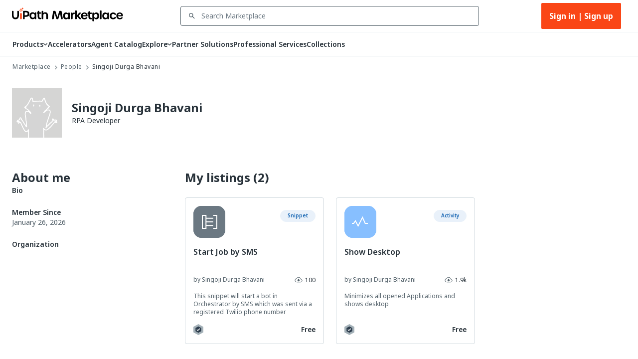

--- FILE ---
content_type: text/html; charset=utf-8
request_url: https://marketplace.uipath.com/profile/singoji-durga-bhavani
body_size: 63792
content:
<!DOCTYPE html><html lang="en"><head><meta charSet="utf-8"/><title>Singoji Durga Bhavani - RPA Listings &amp; Projects | UiPath Marketplace</title><meta property="og:title" content="Singoji Durga Bhavani - RPA Listings &amp; Projects | UiPath Marketplace"/><meta name="description" content="Learn about the automation and RPA projects, listings, achievements and more, for Singoji Durga Bhavani. Join and interact in UiPath Marketplace."/><meta property="og:description" content="Learn about the automation and RPA projects, listings, achievements and more, for Singoji Durga Bhavani. Join and interact in UiPath Marketplace."/><meta property="og:site_name" content="UiPath Marketplace"/><meta property="og:image" content="https://marketplace.uipath.com/static/favicons/public/android-chrome-192x192.png"/><meta property="og:type" content="website"/><meta class="swiftype" name="domain-identifier" data-type="integer" content="5"/><meta class="swiftype" name="site-priority" data-type="integer" content="1"/><meta name="keywords" content="RPA Marketplace, RPA components for sale, Buy RPA tools, Sell RPA components, RPA software marketplace, Marketplace for RPA Tools, Buy UiPath Components, Automation components for sale, RPA toolkits online, Best RPA marketplace"/><meta property="og:url" content="https://marketplace.uipath.com/profile/singoji-durga-bhavani"/><link rel="canonical" href="https://marketplace.uipath.com/profile/singoji-durga-bhavani"/><script type="application/ld+json">{&quot;@context&quot;:&quot;https://schema.org/&quot;,&quot;@type&quot;:&quot;BreadcrumbList&quot;,&quot;itemListElement&quot;:[{&quot;@type&quot;:&quot;ListItem&quot;,&quot;position&quot;:1,&quot;name&quot;:&quot;Marketplace&quot;,&quot;item&quot;:&quot;https://marketplace.uipath.com&quot;},{&quot;@type&quot;:&quot;ListItem&quot;,&quot;position&quot;:2,&quot;name&quot;:&quot;People&quot;,&quot;item&quot;:&quot;https://marketplace.uipath.com&quot;},{&quot;@type&quot;:&quot;ListItem&quot;,&quot;position&quot;:3,&quot;name&quot;:&quot;Singoji Durga Bhavani&quot;,&quot;item&quot;:&quot;https://marketplace.uipath.com/profile/singoji-durga-bhavani&quot;}]}</script><meta name="robots" content="noindex"/><meta name="viewport" content="width=device-width, initial-scale=1.0"/><meta name="next-head-count" content="16"/><meta charSet="UTF-8"/><link rel="apple-touch-icon" sizes="180x180" href="https://marketplace.uipath.com/static/favicons/public/apple-icon-120x120.png"/><link rel="icon" type="image/png" sizes="32x32" href="https://marketplace.uipath.com/static/favicons/public/favicon-32x32.png"/><link rel="icon" type="image/png" sizes="16x16" href="https://marketplace.uipath.com/static/favicons/public/favicon-16x16.png"/><link rel="mask-icon" href="https://marketplace.uipath.com/static/favicons/public/safari-pinned-tab.svg" color="#0067df"/><link rel="shortcut icon" href="https://marketplace.uipath.com/static/favicons/public/favicon.ico"/><link rel="stylesheet" href="https://cloud.uipath.com/portal_/apollo/packages/apollo-fonts/1.24.3/font.css"/><meta name="google-site-verification" content="EYiUCxJ8VJhd_FXCqwZgWfrg2TaBhl79TQ-q5gaqfKI"/><meta name="emotion-insertion-point" content=""/><style data-emotion="mui-style-global 1afs1uy">html{-webkit-font-smoothing:antialiased;-moz-osx-font-smoothing:grayscale;box-sizing:border-box;-webkit-text-size-adjust:100%;}*,*::before,*::after{box-sizing:inherit;}strong,b{font-weight:700;}body{margin:0;color:#273139;font-family:noto-sans,"Noto Sans JP","Noto Sans KR","Noto Sans SC","Noto Sans TC","Noto Sans",-apple-system,system-ui,BlinkMacSystemFont,"Segoe UI",Roboto,"Helvetica Neue",Arial,sans-serif;font-weight:400;font-size:1rem;line-height:1.5;background-color:#ffffff;}@media print{body{background-color:#ffffff;}}body::backdrop{background-color:#ffffff;}.cdk-overlay-container{z-index:1300;overflow:auto;}</style><style data-emotion="mui-style-global 1prfaxn">@-webkit-keyframes mui-auto-fill{from{display:block;}}@keyframes mui-auto-fill{from{display:block;}}@-webkit-keyframes mui-auto-fill-cancel{from{display:block;}}@keyframes mui-auto-fill-cancel{from{display:block;}}</style><style data-emotion="mui-style 1f37s0l 1sv84py iklgr9 7b6svr blx6ki ts395 1iidmby sd6jz8 1l8kwkg rlr749 656fyh 1byi7q9 1vv8k7p igs3ac ihdtdm pori7h 14gbam7 1bdalth xmywms nki4ok 169wynz xn0b1s 1vqa7q2 59jif6 1e11ubt 1dow5jp h1sdg1 al15ln vdiif7 1d2jhld 1s2xg0a 1tz4jd2 hmsm6i 17o5nyn 1fx8m19 148w1hs a0y2e3 hboir5 8atqhb u7qq7e 41bc67 ytumd6 1c8dhe7 1hf7ujd t5jj75 h2p3r1 k008qs 1eqbf1e 1qvpg29 1yg08l8 1kcb1vb pwzqal j7qwjs 16nb3pq 1wf5ba 1dtnjt5 1tvjneb 10ff7pw 1jshzxo 8d97to eyit4f 1hwobjv oxhhk0 yba9ca 1gvmv5w 3f46ok 22uk3r 1mquvbu 9grhbv auv0i4 1ggq46d 1h77wgb 18gfttq r5wu0g ky0wc3 1vsp7v0 1fkf7hb 1736fvw 1nizqsw tavflp 1l250rm 26uuhw xpoff9 zbp1rb m0kbt0 1fm7uy6 hk659j 1x9eoy6 zdpt2t">.mui-style-1f37s0l{background-color:#ffffff;color:#273139;-webkit-transition:box-shadow 300ms cubic-bezier(0.4, 0, 0.2, 1) 0ms;transition:box-shadow 300ms cubic-bezier(0.4, 0, 0.2, 1) 0ms;box-shadow:none;display:-webkit-box;display:-webkit-flex;display:-ms-flexbox;display:flex;-webkit-flex-direction:column;-ms-flex-direction:column;flex-direction:column;width:100%;box-sizing:border-box;-webkit-flex-shrink:0;-ms-flex-negative:0;flex-shrink:0;position:-webkit-sticky;position:sticky;z-index:1100;top:0;left:auto;right:0;background-color:#0067df;color:#ffffff;background-color:#ffffff;border-bottom:1px solid #cfd8dd;z-index:1305;}.mui-style-1sv84py{position:relative;display:-webkit-box;display:-webkit-flex;display:-ms-flexbox;display:flex;-webkit-align-items:center;-webkit-box-align:center;-ms-flex-align:center;align-items:center;padding-left:16px;padding-right:16px;min-height:56px;width:100%;max-width:1392px;display:-webkit-box;display:-webkit-flex;display:-ms-flexbox;display:flex;-webkit-box-pack:center;-ms-flex-pack:center;-webkit-justify-content:center;justify-content:center;-webkit-align-items:center;-webkit-box-align:center;-ms-flex-align:center;align-items:center;margin:0 auto;}@media (min-width:768px){.mui-style-1sv84py{padding-left:24px;padding-right:24px;}}@media (min-width:0px){@media (orientation: landscape){.mui-style-1sv84py{min-height:48px;}}}@media (min-width:768px){.mui-style-1sv84py{min-height:64px;}}.mui-style-iklgr9{margin-left:auto;display:none;width:100%;}@media (max-width:900px){.mui-style-iklgr9{display:block;}}.mui-style-7b6svr{margin-left:auto;border:none;background:transparent;padding:4px 8px;position:relative;}.mui-style-7b6svr:focus{outline:2px solid #f4f4f5;}.mui-style-blx6ki{width:20px;height:12px;display:inline-block;position:relative;border:none;background:transparent;padding:0;}.mui-style-blx6ki span{background:black;height:2px;width:20px;border-radius:1px;position:absolute;left:50%;-webkit-transform:translate(-50%,-50%);-moz-transform:translate(-50%,-50%);-ms-transform:translate(-50%,-50%);transform:translate(-50%,-50%);}.mui-style-blx6ki span:nth-of-type(1){top:0%;-webkit-transition:-webkit-transform 0.1s,width 0.1s 0.15s,top 0.1s 0.15s;transition:transform 0.1s,width 0.1s 0.15s,top 0.1s 0.15s;}.mui-style-blx6ki span:nth-of-type(2){top:50%;-webkit-transition:-webkit-transform 0.1s,width 0.1s 0.15s,top 0.1s 0.15s;transition:transform 0.1s,width 0.1s 0.15s,top 0.1s 0.15s;}.mui-style-blx6ki span:nth-of-type(3){top:100%;-webkit-transition:-webkit-transform 0.1s,width 0.1s 0.15s,top 0.1s 0.15s;transition:transform 0.1s,width 0.1s 0.15s,top 0.1s 0.15s;}.mui-style-ts395{width:auto;height:28px;cursor:pointer;}@media (max-width:900px){.mui-style-ts395{width:100%;}}.mui-style-1iidmby{width:100%;display:-webkit-box;display:-webkit-flex;display:-ms-flexbox;display:flex;-webkit-align-items:center;-webkit-box-align:center;-ms-flex-align:center;align-items:center;margin:0 115px;}@media (max-width:900px){.mui-style-1iidmby{margin:0;}}.mui-style-sd6jz8{width:100%;}@media (max-width:900px){.mui-style-sd6jz8{display:none;}}.mui-style-1l8kwkg{width:100%;color:#273139;padding:0;position:relative;z-index:1300;}.mui-style-1l8kwkg.Mui-focused .MuiAutocomplete-clearIndicator{visibility:visible;}@media (pointer: fine){.mui-style-1l8kwkg:hover .MuiAutocomplete-clearIndicator{visibility:visible;}}.mui-style-1l8kwkg .MuiAutocomplete-tag{margin:3px;max-width:calc(100% - 6px);}.mui-style-1l8kwkg .MuiAutocomplete-inputRoot{-webkit-box-flex-wrap:wrap;-webkit-flex-wrap:wrap;-ms-flex-wrap:wrap;flex-wrap:wrap;}.MuiAutocomplete-hasPopupIcon.mui-style-1l8kwkg .MuiAutocomplete-inputRoot,.MuiAutocomplete-hasClearIcon.mui-style-1l8kwkg .MuiAutocomplete-inputRoot{padding-right:30px;}.MuiAutocomplete-hasPopupIcon.MuiAutocomplete-hasClearIcon.mui-style-1l8kwkg .MuiAutocomplete-inputRoot{padding-right:56px;}.mui-style-1l8kwkg .MuiAutocomplete-inputRoot .MuiAutocomplete-input{width:0;min-width:30px;}.mui-style-1l8kwkg .MuiInput-root{padding-bottom:1px;}.mui-style-1l8kwkg .MuiInput-root .MuiInput-input{padding:4px 4px 4px 0px;}.mui-style-1l8kwkg .MuiInput-root.MuiInputBase-sizeSmall .MuiInput-input{padding:2px 4px 3px 0;}.mui-style-1l8kwkg .MuiOutlinedInput-root{padding:9px;}.MuiAutocomplete-hasPopupIcon.mui-style-1l8kwkg .MuiOutlinedInput-root,.MuiAutocomplete-hasClearIcon.mui-style-1l8kwkg .MuiOutlinedInput-root{padding-right:39px;}.MuiAutocomplete-hasPopupIcon.MuiAutocomplete-hasClearIcon.mui-style-1l8kwkg .MuiOutlinedInput-root{padding-right:65px;}.mui-style-1l8kwkg .MuiOutlinedInput-root .MuiAutocomplete-input{padding:7.5px 4px 7.5px 5px;}.mui-style-1l8kwkg .MuiOutlinedInput-root .MuiAutocomplete-endAdornment{right:9px;}.mui-style-1l8kwkg .MuiOutlinedInput-root.MuiInputBase-sizeSmall{padding-top:6px;padding-bottom:6px;padding-left:6px;}.mui-style-1l8kwkg .MuiOutlinedInput-root.MuiInputBase-sizeSmall .MuiAutocomplete-input{padding:2.5px 4px 2.5px 8px;}.mui-style-1l8kwkg .MuiFilledInput-root{padding-top:19px;padding-left:8px;}.MuiAutocomplete-hasPopupIcon.mui-style-1l8kwkg .MuiFilledInput-root,.MuiAutocomplete-hasClearIcon.mui-style-1l8kwkg .MuiFilledInput-root{padding-right:39px;}.MuiAutocomplete-hasPopupIcon.MuiAutocomplete-hasClearIcon.mui-style-1l8kwkg .MuiFilledInput-root{padding-right:65px;}.mui-style-1l8kwkg .MuiFilledInput-root .MuiFilledInput-input{padding:7px 4px;}.mui-style-1l8kwkg .MuiFilledInput-root .MuiAutocomplete-endAdornment{right:9px;}.mui-style-1l8kwkg .MuiFilledInput-root.MuiInputBase-sizeSmall{padding-bottom:1px;}.mui-style-1l8kwkg .MuiFilledInput-root.MuiInputBase-sizeSmall .MuiFilledInput-input{padding:2.5px 4px;}.mui-style-1l8kwkg .MuiInputBase-hiddenLabel{padding-top:8px;}.mui-style-1l8kwkg .MuiFilledInput-root.MuiInputBase-hiddenLabel{padding-top:0;padding-bottom:0;}.mui-style-1l8kwkg .MuiFilledInput-root.MuiInputBase-hiddenLabel .MuiAutocomplete-input{padding-top:16px;padding-bottom:17px;}.mui-style-1l8kwkg .MuiFilledInput-root.MuiInputBase-hiddenLabel.MuiInputBase-sizeSmall .MuiAutocomplete-input{padding-top:8px;padding-bottom:9px;}.mui-style-1l8kwkg .MuiAutocomplete-input{-webkit-box-flex:1;-webkit-flex-grow:1;-ms-flex-positive:1;flex-grow:1;text-overflow:ellipsis;opacity:1;}.mui-style-1l8kwkg.Mui-disabled{color:#8a97a0;}.mui-style-1l8kwkg .MuiAutocomplete-inputRoot[class*="MuiOutlinedInput-root"]{padding-top:2.38px;padding-bottom:2px;}.mui-style-1l8kwkg+.MuiAutocomplete-popper .MuiAutocomplete-option:hover{background-color:#ecedee;}.mui-style-rlr749{display:-webkit-inline-box;display:-webkit-inline-flex;display:-ms-inline-flexbox;display:inline-flex;-webkit-flex-direction:column;-ms-flex-direction:column;flex-direction:column;position:relative;min-width:0;padding:0;margin:0;border:0;vertical-align:top;width:100%;background-color:#ffffff;}.mui-style-rlr749 .MuiInputLabel-formControl{position:unset;-webkit-transform:none;-moz-transform:none;-ms-transform:none;transform:none;}.mui-style-rlr749 textarea{border-color:#526069;border-radius:3px;padding:6px 8px;font-size:14px;font-family:noto-sans,"Noto Sans JP","Noto Sans KR","Noto Sans SC","Noto Sans TC","Noto Sans",-apple-system,system-ui,BlinkMacSystemFont,"Segoe UI",Roboto,"Helvetica Neue",Arial,sans-serif;line-height:20px;color:#273139;background-color:#ffffff;}.mui-style-rlr749 textarea:hover{border-color:#273139;}.mui-style-rlr749 textarea:focus{outline:none;}.mui-style-rlr749 textarea:placeholder{font-size:14px;line-height:20px;color:#6b7882;}.mui-style-rlr749 textarea::-webkit-input-placeholder{font-size:14px;line-height:20px;color:#6b7882;}.mui-style-rlr749 textarea:-moz-placeholder{font-size:14px;line-height:20px;color:#6b7882;}.mui-style-rlr749 textarea::-moz-placeholder{font-size:14px;line-height:20px;color:#6b7882;}.mui-style-rlr749 textarea:-ms-input-placeholder{font-size:14px;line-height:20px;color:#6b7882;}.mui-style-rlr749 .MuiFormHelperText-contained{margin:4px 0 0 0;}.mui-style-rlr749 .MuiFormHelperText-contained .mui-style-rlr749.mui-style-rlr749:not(.Mui-error){color:#526069;}.mui-style-rlr749.MuiFormHelperText-root .Mui-error{color:#a6040a;}.mui-style-rlr749 .MuiInputLabel-root{-webkit-transform:none;-moz-transform:none;-ms-transform:none;transform:none;position:relative;}.mui-style-rlr749 .MuiInputBase-root.Mui-focused .MuiOutlinedInput-notchedOutline{border-color:#0067df;}.mui-style-rlr749 .MuiInputBase-root:has(input[readonly]) .MuiInputBase-input{cursor:default;}.mui-style-rlr749 .MuiInputBase-root:has(input[readonly]).Mui-focused .MuiOutlinedInput-notchedOutline{border-width:1px;}.mui-style-rlr749.ap-omit-start-adornment-spacing .MuiInputAdornment-positionStart{margin-right:unset;}.mui-style-rlr749.ap-omit-start-adornment-spacing .MuiInputBase-inputAdornedStart{padding-left:2px;}.mui-style-656fyh{font-family:noto-sans,"Noto Sans JP","Noto Sans KR","Noto Sans SC","Noto Sans TC","Noto Sans",-apple-system,system-ui,BlinkMacSystemFont,"Segoe UI",Roboto,"Helvetica Neue",Arial,sans-serif;font-weight:400;font-size:1rem;line-height:1.4375em;color:#273139;box-sizing:border-box;position:relative;cursor:text;display:-webkit-inline-box;display:-webkit-inline-flex;display:-ms-inline-flexbox;display:inline-flex;-webkit-align-items:center;-webkit-box-align:center;-ms-flex-align:center;align-items:center;width:100%;position:relative;border-radius:4px;padding-left:14px;padding-right:14px;background-color:#ffffff;padding-left:8px;color:#526069;color:#526069;padding-right:8px;}.mui-style-656fyh.Mui-disabled{color:#8a97a0;cursor:default;}.mui-style-656fyh.Mui-disabled{color:#8a97a0;background-color:#ecedee;background:#ecedee;}.mui-style-656fyh.Mui-error .MuiOutlinedInput-notchedOutline{border-color:#a6040a!important;}.mui-style-656fyh:hover .MuiOutlinedInput-notchedOutline{border-color:#273139;}@media (hover: none){.mui-style-656fyh:hover .MuiOutlinedInput-notchedOutline{border-color:rgba(0, 0, 0, 0.23);}}.mui-style-656fyh.Mui-focused .MuiOutlinedInput-notchedOutline{border-color:#0067df;border-width:2px;}.mui-style-656fyh.Mui-error .MuiOutlinedInput-notchedOutline{border-color:#cc3d45;}.mui-style-656fyh.Mui-disabled .MuiOutlinedInput-notchedOutline{border-color:rgba(0, 0, 0, 0.26);}.mui-style-656fyh:hover:not(.Mui-focused) .MuiOutlinedInput-notchedOutline{border-color:#273139;}.mui-style-656fyh .MuiOutlinedInput-notchedOutline{top:0;border-color:#526069;}.mui-style-656fyh .MuiOutlinedInput-notchedOutline legend span{display:none;}.mui-style-656fyh.Mui-disabled .MuiOutlinedInput-notchedOutline{border-color:#cfd8dd;}.mui-style-656fyh.Mui-disabled:hover .MuiOutlinedInput-notchedOutline{border-color:#cfd8dd;}.mui-style-656fyh svg{display:block;}.mui-style-1byi7q9{width:12px;height:12px;margin:0 8px;padding:0px;}.mui-style-1vv8k7p{font:inherit;letter-spacing:inherit;color:currentColor;padding:4px 0 5px;border:0;box-sizing:content-box;background:none;height:1.4375em;margin:0;-webkit-tap-highlight-color:transparent;display:block;min-width:0;width:100%;-webkit-animation-name:mui-auto-fill-cancel;animation-name:mui-auto-fill-cancel;-webkit-animation-duration:10ms;animation-duration:10ms;font-size:14px;font-family:noto-sans,"Noto Sans JP","Noto Sans KR","Noto Sans SC","Noto Sans TC","Noto Sans",-apple-system,system-ui,BlinkMacSystemFont,"Segoe UI",Roboto,"Helvetica Neue",Arial,sans-serif;padding:16.5px 14px;padding-left:0;padding-right:0;padding-left:16px;padding-right:16px;padding-top:11.38px;padding-bottom:12px;height:16.625px;color:#273139;font-size:14px;line-height:20px;padding-left:8px;padding-right:8px;}.mui-style-1vv8k7p::-webkit-input-placeholder{color:currentColor;opacity:0.42;-webkit-transition:opacity 200ms cubic-bezier(0.4, 0, 0.2, 1) 0ms;transition:opacity 200ms cubic-bezier(0.4, 0, 0.2, 1) 0ms;}.mui-style-1vv8k7p::-moz-placeholder{color:currentColor;opacity:0.42;-webkit-transition:opacity 200ms cubic-bezier(0.4, 0, 0.2, 1) 0ms;transition:opacity 200ms cubic-bezier(0.4, 0, 0.2, 1) 0ms;}.mui-style-1vv8k7p:-ms-input-placeholder{color:currentColor;opacity:0.42;-webkit-transition:opacity 200ms cubic-bezier(0.4, 0, 0.2, 1) 0ms;transition:opacity 200ms cubic-bezier(0.4, 0, 0.2, 1) 0ms;}.mui-style-1vv8k7p::-ms-input-placeholder{color:currentColor;opacity:0.42;-webkit-transition:opacity 200ms cubic-bezier(0.4, 0, 0.2, 1) 0ms;transition:opacity 200ms cubic-bezier(0.4, 0, 0.2, 1) 0ms;}.mui-style-1vv8k7p:focus{outline:0;}.mui-style-1vv8k7p:invalid{box-shadow:none;}.mui-style-1vv8k7p::-webkit-search-decoration{-webkit-appearance:none;}label[data-shrink=false]+.MuiInputBase-formControl .mui-style-1vv8k7p::-webkit-input-placeholder{opacity:0!important;}label[data-shrink=false]+.MuiInputBase-formControl .mui-style-1vv8k7p::-moz-placeholder{opacity:0!important;}label[data-shrink=false]+.MuiInputBase-formControl .mui-style-1vv8k7p:-ms-input-placeholder{opacity:0!important;}label[data-shrink=false]+.MuiInputBase-formControl .mui-style-1vv8k7p::-ms-input-placeholder{opacity:0!important;}label[data-shrink=false]+.MuiInputBase-formControl .mui-style-1vv8k7p:focus::-webkit-input-placeholder{opacity:0.42;}label[data-shrink=false]+.MuiInputBase-formControl .mui-style-1vv8k7p:focus::-moz-placeholder{opacity:0.42;}label[data-shrink=false]+.MuiInputBase-formControl .mui-style-1vv8k7p:focus:-ms-input-placeholder{opacity:0.42;}label[data-shrink=false]+.MuiInputBase-formControl .mui-style-1vv8k7p:focus::-ms-input-placeholder{opacity:0.42;}.mui-style-1vv8k7p.Mui-disabled{opacity:1;-webkit-text-fill-color:#8a97a0;}.mui-style-1vv8k7p:-webkit-autofill{-webkit-animation-duration:5000s;animation-duration:5000s;-webkit-animation-name:mui-auto-fill;animation-name:mui-auto-fill;}.mui-style-1vv8k7p.Mui-disabled{color:#8a97a0;background-color:#ecedee;background:#ecedee;}.mui-style-1vv8k7p:-webkit-autofill{border-radius:inherit;}.mui-style-1vv8k7p::-webkit-input-placeholder{opacity:1;color:#6b7882;}.mui-style-1vv8k7p::-moz-placeholder{opacity:1;color:#6b7882;}.mui-style-1vv8k7p:-ms-input-placeholder{opacity:1;color:#6b7882;}.mui-style-1vv8k7p::placeholder{opacity:1;color:#6b7882;}.mui-style-1vv8k7p.disabled{padding-top:11.38px;padding-bottom:12px;padding-left:16px;padding-right:16px;}.mui-style-1vv8k7p.mui-style-1vv8k7p.MuiAutocomplete-input{padding-top:9.5px;padding-bottom:9.5px;height:16.625px;}.mui-style-1vv8k7p.mui-style-1vv8k7p.MuiSelect-select{padding-top:10px;padding-bottom:10px;padding-left:16px;min-height:20px;}.mui-style-igs3ac{text-align:left;position:absolute;bottom:0;right:0;top:-5px;left:0;margin:0;padding:0 8px;pointer-events:none;border-radius:inherit;border-style:solid;border-width:1px;overflow:hidden;min-width:0%;border-color:rgba(0, 0, 0, 0.23);}.mui-style-ihdtdm{float:unset;width:auto;overflow:hidden;padding:0;line-height:11px;-webkit-transition:width 150ms cubic-bezier(0.0, 0, 0.2, 1) 0ms;transition:width 150ms cubic-bezier(0.0, 0, 0.2, 1) 0ms;}.mui-style-pori7h{display:-webkit-box;display:-webkit-flex;display:-ms-flexbox;display:flex;-webkit-box-pack:end;-ms-flex-pack:end;-webkit-justify-content:flex-end;justify-content:flex-end;-webkit-align-items:center;-webkit-box-align:center;-ms-flex-align:center;align-items:center;}.mui-style-14gbam7{display:-webkit-box;display:-webkit-flex;display:-ms-flexbox;display:flex;}@media (max-width:900px){.mui-style-14gbam7{height:100%;position:absolute;top:48px;left:0;display:none;-webkit-flex-direction:column;-ms-flex-direction:column;flex-direction:column;width:100%;background:#ffffff;z-index:1200;min-height:calc(100vh - 59px);min-height:calc(var(--vh,1vh) * 100 - 59px);overflow:auto;}}.mui-style-1bdalth{display:-webkit-box;display:-webkit-flex;display:-ms-flexbox;display:flex;}@media (max-width:900px){.mui-style-1bdalth{-webkit-flex-direction:column;-ms-flex-direction:column;flex-direction:column;height:100%;}.mui-style-1bdalth>div{border-top:1px solid #cfd8dd;}.mui-style-1bdalth>:last-child{border-bottom:1px solid #cfd8dd;}}.mui-style-xmywms{display:-webkit-box;display:-webkit-flex;display:-ms-flexbox;display:flex;-webkit-align-items:center;-webkit-box-align:center;-ms-flex-align:center;align-items:center;gap:32px;}@media (max-width:900px){.mui-style-xmywms{-webkit-flex-direction:column;-ms-flex-direction:column;flex-direction:column;gap:0px;height:100%;}}.mui-style-nki4ok{display:block;width:100%;}@media (min-width:900px){.mui-style-nki4ok{display:none;}}.mui-style-169wynz{display:-webkit-inline-box;display:-webkit-inline-flex;display:-ms-inline-flexbox;display:inline-flex;-webkit-flex-direction:column;-ms-flex-direction:column;flex-direction:column;position:relative;min-width:0;padding:0;margin:0;border:0;vertical-align:top;width:100%;-webkit-animation:none;animation:none;}.mui-style-169wynz .MuiInputLabel-formControl{position:unset;-webkit-transform:none;-moz-transform:none;-ms-transform:none;transform:none;}.mui-style-169wynz textarea{border-color:#526069;border-radius:3px;padding:6px 8px;font-size:14px;font-family:noto-sans,"Noto Sans JP","Noto Sans KR","Noto Sans SC","Noto Sans TC","Noto Sans",-apple-system,system-ui,BlinkMacSystemFont,"Segoe UI",Roboto,"Helvetica Neue",Arial,sans-serif;line-height:20px;color:#273139;background-color:#ffffff;}.mui-style-169wynz textarea:hover{border-color:#273139;}.mui-style-169wynz textarea:focus{outline:none;}.mui-style-169wynz textarea:placeholder{font-size:14px;line-height:20px;color:#6b7882;}.mui-style-169wynz textarea::-webkit-input-placeholder{font-size:14px;line-height:20px;color:#6b7882;}.mui-style-169wynz textarea:-moz-placeholder{font-size:14px;line-height:20px;color:#6b7882;}.mui-style-169wynz textarea::-moz-placeholder{font-size:14px;line-height:20px;color:#6b7882;}.mui-style-169wynz textarea:-ms-input-placeholder{font-size:14px;line-height:20px;color:#6b7882;}.mui-style-169wynz .MuiFormHelperText-contained{margin:4px 0 0 0;}.mui-style-169wynz .MuiFormHelperText-contained .mui-style-169wynz.mui-style-169wynz:not(.Mui-error){color:#526069;}.mui-style-169wynz.MuiFormHelperText-root .Mui-error{color:#a6040a;}.mui-style-169wynz .MuiInputLabel-root{-webkit-transform:none;-moz-transform:none;-ms-transform:none;transform:none;position:relative;}.mui-style-169wynz .MuiInputBase-root.Mui-focused .MuiOutlinedInput-notchedOutline{border-color:#0067df;}.mui-style-169wynz .MuiInputBase-root:has(input[readonly]) .MuiInputBase-input{cursor:default;}.mui-style-169wynz .MuiInputBase-root:has(input[readonly]).Mui-focused .MuiOutlinedInput-notchedOutline{border-width:1px;}.mui-style-169wynz.ap-omit-start-adornment-spacing .MuiInputAdornment-positionStart{margin-right:unset;}.mui-style-169wynz.ap-omit-start-adornment-spacing .MuiInputBase-inputAdornedStart{padding-left:2px;}@-webkit-keyframes fadeInRight{from{opacity:0;-webkit-transform:translateX(10px);-moz-transform:translateX(10px);-ms-transform:translateX(10px);transform:translateX(10px);}to{opacity:1;}}@keyframes fadeInRight{from{opacity:0;-webkit-transform:translateX(10px);-moz-transform:translateX(10px);-ms-transform:translateX(10px);transform:translateX(10px);}to{opacity:1;}}.mui-style-169wynz .MuiOutlinedInput-adornedEnd{padding-right:8px;}.mui-style-169wynz.MuiOutlinedInput-root{border-top:unset;border-bottom:1px solid #a4b1b8;}.mui-style-169wynz.Mui-focused{border-bottom:1px solid #0067df;}.mui-style-169wynz .MuiOutlinedInput-root.Mui-focused .MuiOutlinedInput-notchedOutline{border-color:#0067df;border-width:1px;}.mui-style-169wynz .MuiOutlinedInput-input{color:#273139;font-size:14px;line-height:24px;font-weight:400;}.mui-style-169wynz .MuiInputBase-root{background-color:#ffffff;height:65px;}.mui-style-169wynz fieldset{border-top:unset;border-left:unset;border-right:unset;border-radius:0;border-bottom:1px solid #a4b1b8;}.mui-style-xn0b1s{font-family:noto-sans,"Noto Sans JP","Noto Sans KR","Noto Sans SC","Noto Sans TC","Noto Sans",-apple-system,system-ui,BlinkMacSystemFont,"Segoe UI",Roboto,"Helvetica Neue",Arial,sans-serif;font-weight:400;font-size:1rem;line-height:1.4375em;color:#273139;box-sizing:border-box;position:relative;cursor:text;display:-webkit-inline-box;display:-webkit-inline-flex;display:-ms-inline-flexbox;display:inline-flex;-webkit-align-items:center;-webkit-box-align:center;-ms-flex-align:center;align-items:center;position:relative;border-radius:4px;padding-left:14px;background-color:#ffffff;padding-left:8px;color:#526069;}.mui-style-xn0b1s.Mui-disabled{color:#8a97a0;cursor:default;}.mui-style-xn0b1s.Mui-disabled{color:#8a97a0;background-color:#ecedee;background:#ecedee;}.mui-style-xn0b1s.Mui-error .MuiOutlinedInput-notchedOutline{border-color:#a6040a!important;}.mui-style-xn0b1s:hover .MuiOutlinedInput-notchedOutline{border-color:#273139;}@media (hover: none){.mui-style-xn0b1s:hover .MuiOutlinedInput-notchedOutline{border-color:rgba(0, 0, 0, 0.23);}}.mui-style-xn0b1s.Mui-focused .MuiOutlinedInput-notchedOutline{border-color:#0067df;border-width:2px;}.mui-style-xn0b1s.Mui-error .MuiOutlinedInput-notchedOutline{border-color:#cc3d45;}.mui-style-xn0b1s.Mui-disabled .MuiOutlinedInput-notchedOutline{border-color:rgba(0, 0, 0, 0.26);}.mui-style-xn0b1s:hover:not(.Mui-focused) .MuiOutlinedInput-notchedOutline{border-color:#273139;}.mui-style-xn0b1s .MuiOutlinedInput-notchedOutline{top:0;border-color:#526069;}.mui-style-xn0b1s .MuiOutlinedInput-notchedOutline legend span{display:none;}.mui-style-xn0b1s.Mui-disabled .MuiOutlinedInput-notchedOutline{border-color:#cfd8dd;}.mui-style-xn0b1s.Mui-disabled:hover .MuiOutlinedInput-notchedOutline{border-color:#cfd8dd;}.mui-style-xn0b1s svg{display:block;}.mui-style-1vqa7q2{width:16px;height:24px;margin:0 8px 0 0;padding:0px;-webkit-transition:-webkit-transform .5s ease;transition:transform .5s ease;}.mui-style-1vqa7q2:hover{-webkit-transform:scale(1.2);-moz-transform:scale(1.2);-ms-transform:scale(1.2);transform:scale(1.2);}.mui-style-59jif6{font:inherit;letter-spacing:inherit;color:currentColor;padding:4px 0 5px;border:0;box-sizing:content-box;background:none;height:1.4375em;margin:0;-webkit-tap-highlight-color:transparent;display:block;min-width:0;width:100%;-webkit-animation-name:mui-auto-fill-cancel;animation-name:mui-auto-fill-cancel;-webkit-animation-duration:10ms;animation-duration:10ms;font-size:14px;font-family:noto-sans,"Noto Sans JP","Noto Sans KR","Noto Sans SC","Noto Sans TC","Noto Sans",-apple-system,system-ui,BlinkMacSystemFont,"Segoe UI",Roboto,"Helvetica Neue",Arial,sans-serif;padding:16.5px 14px;padding-left:0;padding-left:16px;padding-right:16px;padding-top:11.38px;padding-bottom:12px;height:16.625px;color:#273139;font-size:14px;line-height:20px;padding-left:8px;}.mui-style-59jif6::-webkit-input-placeholder{color:currentColor;opacity:0.42;-webkit-transition:opacity 200ms cubic-bezier(0.4, 0, 0.2, 1) 0ms;transition:opacity 200ms cubic-bezier(0.4, 0, 0.2, 1) 0ms;}.mui-style-59jif6::-moz-placeholder{color:currentColor;opacity:0.42;-webkit-transition:opacity 200ms cubic-bezier(0.4, 0, 0.2, 1) 0ms;transition:opacity 200ms cubic-bezier(0.4, 0, 0.2, 1) 0ms;}.mui-style-59jif6:-ms-input-placeholder{color:currentColor;opacity:0.42;-webkit-transition:opacity 200ms cubic-bezier(0.4, 0, 0.2, 1) 0ms;transition:opacity 200ms cubic-bezier(0.4, 0, 0.2, 1) 0ms;}.mui-style-59jif6::-ms-input-placeholder{color:currentColor;opacity:0.42;-webkit-transition:opacity 200ms cubic-bezier(0.4, 0, 0.2, 1) 0ms;transition:opacity 200ms cubic-bezier(0.4, 0, 0.2, 1) 0ms;}.mui-style-59jif6:focus{outline:0;}.mui-style-59jif6:invalid{box-shadow:none;}.mui-style-59jif6::-webkit-search-decoration{-webkit-appearance:none;}label[data-shrink=false]+.MuiInputBase-formControl .mui-style-59jif6::-webkit-input-placeholder{opacity:0!important;}label[data-shrink=false]+.MuiInputBase-formControl .mui-style-59jif6::-moz-placeholder{opacity:0!important;}label[data-shrink=false]+.MuiInputBase-formControl .mui-style-59jif6:-ms-input-placeholder{opacity:0!important;}label[data-shrink=false]+.MuiInputBase-formControl .mui-style-59jif6::-ms-input-placeholder{opacity:0!important;}label[data-shrink=false]+.MuiInputBase-formControl .mui-style-59jif6:focus::-webkit-input-placeholder{opacity:0.42;}label[data-shrink=false]+.MuiInputBase-formControl .mui-style-59jif6:focus::-moz-placeholder{opacity:0.42;}label[data-shrink=false]+.MuiInputBase-formControl .mui-style-59jif6:focus:-ms-input-placeholder{opacity:0.42;}label[data-shrink=false]+.MuiInputBase-formControl .mui-style-59jif6:focus::-ms-input-placeholder{opacity:0.42;}.mui-style-59jif6.Mui-disabled{opacity:1;-webkit-text-fill-color:#8a97a0;}.mui-style-59jif6:-webkit-autofill{-webkit-animation-duration:5000s;animation-duration:5000s;-webkit-animation-name:mui-auto-fill;animation-name:mui-auto-fill;}.mui-style-59jif6.Mui-disabled{color:#8a97a0;background-color:#ecedee;background:#ecedee;}.mui-style-59jif6:-webkit-autofill{border-radius:inherit;}.mui-style-59jif6::-webkit-input-placeholder{opacity:1;color:#6b7882;}.mui-style-59jif6::-moz-placeholder{opacity:1;color:#6b7882;}.mui-style-59jif6:-ms-input-placeholder{opacity:1;color:#6b7882;}.mui-style-59jif6::placeholder{opacity:1;color:#6b7882;}.mui-style-59jif6.disabled{padding-top:11.38px;padding-bottom:12px;padding-left:16px;padding-right:16px;}.mui-style-59jif6.mui-style-59jif6.MuiAutocomplete-input{padding-top:9.5px;padding-bottom:9.5px;height:16.625px;}.mui-style-59jif6.mui-style-59jif6.MuiSelect-select{padding-top:10px;padding-bottom:10px;padding-left:16px;min-height:20px;}.mui-style-1e11ubt{box-sizing:border-box;display:-webkit-box;display:-webkit-flex;display:-ms-flexbox;display:flex;-webkit-box-flex-wrap:wrap;-webkit-flex-wrap:wrap;-ms-flex-wrap:wrap;flex-wrap:wrap;width:100%;-webkit-flex-direction:row;-ms-flex-direction:row;flex-direction:row;-webkit-box-flex-wrap:unset;-webkit-flex-wrap:unset;-ms-flex-wrap:unset;flex-wrap:unset;gap:24px;-webkit-align-items:center;-webkit-box-align:center;-ms-flex-align:center;align-items:center;position:relative;z-index:1;}@media (max-width:900px){.mui-style-1e11ubt{width:100%;-webkit-flex-direction:column;-ms-flex-direction:column;flex-direction:column;gap:0px;height:100%;}}@media (max-width:1280px){.mui-style-1e11ubt{gap:12px;}}.mui-style-1dow5jp{display:-webkit-box;display:-webkit-flex;display:-ms-flexbox;display:flex;}@media (max-width:900px){.mui-style-1dow5jp{width:100%;}}.mui-style-h1sdg1{position:relative;font-size:14px;line-height:20px;color:#273139;z-index:1201;overflow:visible;display:inline-block;}@media (max-width: 900px){.mui-style-h1sdg1{display:none;}}.mui-style-h1sdg1:hover,.mui-style-h1sdg1:focus{outline:none;color:#0067df;}.mui-style-al15ln{padding:0px;border-radius:2px;cursor:pointer;position:relative;-webkit-transition:0.3s;transition:0.3s;white-space:nowrap;}@media (max-width:768px){.mui-style-al15ln{width:180px;}}.mui-style-vdiif7{display:-webkit-box;display:-webkit-flex;display:-ms-flexbox;display:flex;-webkit-flex-direction:row;-ms-flex-direction:row;flex-direction:row;gap:10px;}.mui-style-vdiif7:hover>.arrow{-webkit-transform:rotate(180deg);-moz-transform:rotate(180deg);-ms-transform:rotate(180deg);transform:rotate(180deg);}.mui-style-1d2jhld{margin:0;font-family:noto-sans,"Noto Sans JP","Noto Sans KR","Noto Sans SC","Noto Sans TC","Noto Sans",-apple-system,system-ui,BlinkMacSystemFont,"Segoe UI",Roboto,"Helvetica Neue",Arial,sans-serif;font-weight:400;font-size:0.75rem;line-height:1.66;font-weight:600;font-size:14px;line-height:20px;color:#273139;display:block;padding-bottom:8px;color:#273139;border-bottom:5px solid transparent;-webkit-transition:all 0.2s ease;transition:all 0.2s ease;}.mui-style-1d2jhld:hover{color:#0067df;border-bottom-color:#0067df;}.mui-style-1s2xg0a{margin-left:auto;position:relative;margin-bottom:10px;}.mui-style-1tz4jd2{background-color:#ffffff;color:#273139;-webkit-transition:box-shadow 300ms cubic-bezier(0.4, 0, 0.2, 1) 0ms;transition:box-shadow 300ms cubic-bezier(0.4, 0, 0.2, 1) 0ms;border-radius:4px;box-shadow:0px 2px 1px -1px rgba(0,0,0,0.2),0px 1px 1px 0px rgba(0,0,0,0.14),0px 1px 3px 0px rgba(0,0,0,0.12);position:relative;-webkit-transition:margin 150ms cubic-bezier(0.4, 0, 0.2, 1) 0ms;transition:margin 150ms cubic-bezier(0.4, 0, 0.2, 1) 0ms;overflow-anchor:none;border-radius:0;}.mui-style-1tz4jd2::before{position:absolute;left:0;top:-1px;right:0;height:1px;content:"";opacity:1;background-color:#a4b1b8;-webkit-transition:opacity 150ms cubic-bezier(0.4, 0, 0.2, 1) 0ms,background-color 150ms cubic-bezier(0.4, 0, 0.2, 1) 0ms;transition:opacity 150ms cubic-bezier(0.4, 0, 0.2, 1) 0ms,background-color 150ms cubic-bezier(0.4, 0, 0.2, 1) 0ms;}.mui-style-1tz4jd2:first-of-type::before{display:none;}.mui-style-1tz4jd2.Mui-expanded::before{opacity:0;}.mui-style-1tz4jd2.Mui-expanded:first-of-type{margin-top:0;}.mui-style-1tz4jd2.Mui-expanded:last-of-type{margin-bottom:0;}.mui-style-1tz4jd2.Mui-expanded+.mui-style-1tz4jd2.Mui-expanded::before{display:none;}.mui-style-1tz4jd2.Mui-disabled{background-color:rgba(0, 0, 0, 0.12);}.mui-style-1tz4jd2:first-of-type{border-top-left-radius:4px;border-top-right-radius:4px;}.mui-style-1tz4jd2:last-of-type{border-bottom-left-radius:4px;border-bottom-right-radius:4px;}@supports (-ms-ime-align: auto){.mui-style-1tz4jd2:last-of-type{border-bottom-left-radius:0;border-bottom-right-radius:0;}}.mui-style-1tz4jd2.Mui-expanded{margin:16px 0;}.mui-style-1tz4jd2 .MuiAccordionSummary-root.Mui-expanded{min-height:unset;}.mui-style-1tz4jd2 .MuiAccordionDetails-root{padding:0px 12px 16px;}.mui-style-1tz4jd2 .MuiAccordionSummary-root{padding-left:12px;padding-right:24px;}.mui-style-1tz4jd2 .MuiAccordionSummary-content{font-weight:600;margin:12px 0px 8px;}.mui-style-1tz4jd2.MuiPaper-elevation1{box-shadow:unset;border-bottom:1px solid #cfd8dd;}.mui-style-1tz4jd2.MuiPaper-root{padding-top:8px;padding-bottom:8px;}.mui-style-hmsm6i{display:-webkit-inline-box;display:-webkit-inline-flex;display:-ms-inline-flexbox;display:inline-flex;-webkit-align-items:center;-webkit-box-align:center;-ms-flex-align:center;align-items:center;-webkit-box-pack:center;-ms-flex-pack:center;-webkit-justify-content:center;justify-content:center;position:relative;box-sizing:border-box;-webkit-tap-highlight-color:transparent;background-color:transparent;outline:0;border:0;margin:0;border-radius:0;padding:0;cursor:pointer;-webkit-user-select:none;-moz-user-select:none;-ms-user-select:none;user-select:none;vertical-align:middle;-moz-appearance:none;-webkit-appearance:none;-webkit-text-decoration:none;text-decoration:none;color:inherit;display:-webkit-box;display:-webkit-flex;display:-ms-flexbox;display:flex;min-height:48px;padding:0px 16px;-webkit-transition:min-height 150ms cubic-bezier(0.4, 0, 0.2, 1) 0ms,background-color 150ms cubic-bezier(0.4, 0, 0.2, 1) 0ms;transition:min-height 150ms cubic-bezier(0.4, 0, 0.2, 1) 0ms,background-color 150ms cubic-bezier(0.4, 0, 0.2, 1) 0ms;}.mui-style-hmsm6i::-moz-focus-inner{border-style:none;}.mui-style-hmsm6i.Mui-disabled{pointer-events:none;cursor:default;}@media print{.mui-style-hmsm6i{-webkit-print-color-adjust:exact;color-adjust:exact;}}.mui-style-hmsm6i:focus-visible{outline:solid 2px #0067df;background-color:#52606914;}.mui-style-hmsm6i:active{background-color:#5260691f;}.mui-style-hmsm6i:hover{background-color:#52606914;}.mui-style-hmsm6i.Mui-focusVisible{background-color:rgba(0, 0, 0, 0.12);}.mui-style-hmsm6i.Mui-disabled{opacity:0.38;}.mui-style-hmsm6i:hover:not(.Mui-disabled){cursor:pointer;}.mui-style-hmsm6i.Mui-expanded{min-height:64px;}.mui-style-17o5nyn{display:-webkit-box;display:-webkit-flex;display:-ms-flexbox;display:flex;-webkit-box-flex:1;-webkit-flex-grow:1;-ms-flex-positive:1;flex-grow:1;margin:12px 0;-webkit-transition:margin 150ms cubic-bezier(0.4, 0, 0.2, 1) 0ms;transition:margin 150ms cubic-bezier(0.4, 0, 0.2, 1) 0ms;}.mui-style-17o5nyn.Mui-expanded{margin:20px 0;}.mui-style-1fx8m19{display:-webkit-box;display:-webkit-flex;display:-ms-flexbox;display:flex;color:rgba(0, 0, 0, 0.54);-webkit-transform:rotate(0deg);-moz-transform:rotate(0deg);-ms-transform:rotate(0deg);transform:rotate(0deg);-webkit-transition:-webkit-transform 150ms cubic-bezier(0.4, 0, 0.2, 1) 0ms;transition:transform 150ms cubic-bezier(0.4, 0, 0.2, 1) 0ms;}.mui-style-1fx8m19.Mui-expanded{-webkit-transform:rotate(180deg);-moz-transform:rotate(180deg);-ms-transform:rotate(180deg);transform:rotate(180deg);}.mui-style-148w1hs{height:25px;width:25px;}.mui-style-a0y2e3{height:0;overflow:hidden;-webkit-transition:height 300ms cubic-bezier(0.4, 0, 0.2, 1) 0ms;transition:height 300ms cubic-bezier(0.4, 0, 0.2, 1) 0ms;visibility:hidden;}.mui-style-hboir5{display:-webkit-box;display:-webkit-flex;display:-ms-flexbox;display:flex;width:100%;}.mui-style-8atqhb{width:100%;}.mui-style-u7qq7e{padding:8px 16px 16px;}.mui-style-41bc67{box-sizing:border-box;display:-webkit-box;display:-webkit-flex;display:-ms-flexbox;display:flex;-webkit-box-flex-wrap:wrap;-webkit-flex-wrap:wrap;-ms-flex-wrap:wrap;flex-wrap:wrap;width:100%;-webkit-flex-direction:column;-ms-flex-direction:column;flex-direction:column;}.mui-style-41bc67>.MuiGrid-item{max-width:none;}.mui-style-ytumd6{-webkit-text-decoration:none;text-decoration:none;}.mui-style-1c8dhe7{display:block;padding:12px 24px;color:#273139;line-height:1.5;font-weight:400;font-size:14px;line-height:20px;-webkit-text-decoration:none;text-decoration:none;outline:none;cursor:pointer;position:relative;-webkit-transition:color 0.2s ease,background-color 0.2s ease;transition:color 0.2s ease,background-color 0.2s ease;padding:0px;}.mui-style-1c8dhe7:hover,.mui-style-1c8dhe7:focus{color:#0067df;background:rgba(0, 0, 0, 0.04);}.mui-style-1c8dhe7:hover::before,.mui-style-1c8dhe7:focus::before{background:#0067df;}@media (max-width:900px){.mui-style-1c8dhe7{padding:6px 32px 6px 0px;border:none;}}.mui-style-1hf7ujd{display:block;width:100%;margin-top:auto;}@media (min-width:900px){.mui-style-1hf7ujd{display:none;}}.mui-style-t5jj75{height:100%;display:-webkit-box;display:-webkit-flex;display:-ms-flexbox;display:flex;-webkit-flex-direction:column;-ms-flex-direction:column;flex-direction:column;-webkit-align-items:center;-webkit-box-align:center;-ms-flex-align:center;align-items:center;padding-bottom:18px;}.mui-style-h2p3r1{margin:0;font-family:noto-sans,"Noto Sans JP","Noto Sans KR","Noto Sans SC","Noto Sans TC","Noto Sans",-apple-system,system-ui,BlinkMacSystemFont,"Segoe UI",Roboto,"Helvetica Neue",Arial,sans-serif;font-weight:400;font-size:1rem;line-height:1.5;font-size:14px;line-height:20px;color:#526069;font-weight:600;font-size:14px;line-height:20px;color:#0067df;cursor:pointer;}.mui-style-k008qs{display:-webkit-box;display:-webkit-flex;display:-ms-flexbox;display:flex;}@media (max-width:900px){.mui-style-1eqbf1e{display:none;}}.mui-style-1qvpg29{display:-webkit-inline-box;display:-webkit-inline-flex;display:-ms-inline-flexbox;display:inline-flex;-webkit-align-items:center;-webkit-box-align:center;-ms-flex-align:center;align-items:center;-webkit-box-pack:center;-ms-flex-pack:center;-webkit-justify-content:center;justify-content:center;position:relative;box-sizing:border-box;-webkit-tap-highlight-color:transparent;background-color:transparent;outline:0;border:0;margin:0;border-radius:0;padding:0;cursor:pointer;-webkit-user-select:none;-moz-user-select:none;-ms-user-select:none;user-select:none;vertical-align:middle;-moz-appearance:none;-webkit-appearance:none;-webkit-text-decoration:none;text-decoration:none;color:inherit;font-family:noto-sans,"Noto Sans JP","Noto Sans KR","Noto Sans SC","Noto Sans TC","Noto Sans",-apple-system,system-ui,BlinkMacSystemFont,"Segoe UI",Roboto,"Helvetica Neue",Arial,sans-serif;font-weight:500;font-size:0.875rem;line-height:1.75;text-transform:uppercase;min-width:64px;padding:6px 8px;border-radius:4px;-webkit-transition:background-color 250ms cubic-bezier(0.4, 0, 0.2, 1) 0ms,box-shadow 250ms cubic-bezier(0.4, 0, 0.2, 1) 0ms,border-color 250ms cubic-bezier(0.4, 0, 0.2, 1) 0ms,color 250ms cubic-bezier(0.4, 0, 0.2, 1) 0ms;transition:background-color 250ms cubic-bezier(0.4, 0, 0.2, 1) 0ms,box-shadow 250ms cubic-bezier(0.4, 0, 0.2, 1) 0ms,border-color 250ms cubic-bezier(0.4, 0, 0.2, 1) 0ms,color 250ms cubic-bezier(0.4, 0, 0.2, 1) 0ms;color:#0067df;height:40px;border-radius:3px;box-shadow:none;font-style:normal;font-weight:600;font-size:14px;padding:6px 16px;line-height:20px;text-transform:none;margin:0 10px;text-transform:none;height:52px;min-width:160px;display:-webkit-inline-box;display:-webkit-inline-flex;display:-ms-inline-flexbox;display:inline-flex;-webkit-box-pack:center;-ms-flex-pack:center;-webkit-justify-content:center;justify-content:center;-webkit-align-items:center;-webkit-box-align:center;-ms-flex-align:center;align-items:center;border-radius:2px;text-align:center;cursor:"pointer";font-family:noto-sans,"Noto Sans JP","Noto Sans KR","Noto Sans SC","Noto Sans TC","Noto Sans",-apple-system,system-ui,BlinkMacSystemFont,"Segoe UI",Roboto,"Helvetica Neue",Arial,sans-serif;font-weight:bold;font-size:16px;-webkit-text-decoration:none;text-decoration:none;padding:12px;-webkit-transform:scale(1) translate3d(0,0,0);-moz-transform:scale(1) translate3d(0,0,0);-ms-transform:scale(1) translate3d(0,0,0);transform:scale(1) translate3d(0,0,0);outline:none;-webkit-transition:color 0.3s,background 0.3s,border 0.3s;transition:color 0.3s,background 0.3s,border 0.3s;color:#ffffff;background:#fa4616;border:2px solid #fa4616;}.mui-style-1qvpg29::-moz-focus-inner{border-style:none;}.mui-style-1qvpg29.Mui-disabled{pointer-events:none;cursor:default;}@media print{.mui-style-1qvpg29{-webkit-print-color-adjust:exact;color-adjust:exact;}}.mui-style-1qvpg29:focus-visible{outline:solid 2px #0067df;background-color:#52606914;}.mui-style-1qvpg29:active{background-color:#5260691f;}.mui-style-1qvpg29:hover{background-color:#52606914;}.mui-style-1qvpg29:hover{-webkit-text-decoration:none;text-decoration:none;background-color:rgba(0, 103, 223, 0.04);}@media (hover: none){.mui-style-1qvpg29:hover{background-color:transparent;}}.mui-style-1qvpg29.Mui-disabled{color:rgba(0, 0, 0, 0.26);}.mui-style-1qvpg29:focus-visible{outline-offset:1px;}.mui-style-1qvpg29.warning{border:1px solid #b6242b;background-color:#b6242b;color:#f8f9fa;}.mui-style-1qvpg29.warning.MuiButton-containedSecondary{color:#f8f9fa;}.mui-style-1qvpg29.warning.mui-style-1qvpg29.warning:hover{background-color:#a6040a;border:1px solid #a6040a;color:#f8f9fa;box-shadow:none;}.mui-style-1qvpg29.warning.mui-style-1qvpg29.warning:focus{box-shadow:none;border:1px solid #a6040a;background-color:#a6040a;color:#f8f9fa;}.mui-style-1qvpg29.warning.mui-style-1qvpg29.warning:disabled{background-color:#ecedee;color:#8a97a0;border:1px solid #ecedee;}.mui-style-1qvpg29 .MuiButton-label{padding-left:8px;padding-right:8px;}.mui-style-1qvpg29.mui-style-1qvpg29:hover{background-color:#e9f1fa;}.mui-style-1qvpg29.mui-style-1qvpg29:focus{background-color:#e9f1fa;}.mui-style-1qvpg29.mui-style-1qvpg29:disabled{color:#8a97a0;}.mui-style-1qvpg29.mui-style-1qvpg29:focus-visible{background-color:#e9f1fa;}.mui-style-1qvpg29.mui-style-1qvpg29:active{background-color:#b2d2f3;}@media (max-width:900px){.mui-style-1qvpg29{width:100%;min-width:140px;max-height:42px;padding:8px;-webkit-transition:none;transition:none;}}.mui-style-1qvpg29.MuiButton-text.MuiButton-text:focus,.mui-style-1qvpg29.MuiButton-text.MuiButton-text:hover{color:#ffffff;background:#da3b11;}.mui-style-1yg08l8{margin-left:auto;margin-right:12px;}@media (min-width:900px){.mui-style-1yg08l8{display:none;}}.mui-style-1kcb1vb{display:-webkit-box;display:-webkit-flex;display:-ms-flexbox;display:flex;height:48px;width:100%;max-width:1392px;margin:0 auto;padding:14px 25px 0 25px;border-top:1px solid #e9f0f3;}.mui-style-pwzqal{min-height:80vh;display:-webkit-box;display:-webkit-flex;display:-ms-flexbox;display:flex;-webkit-flex-direction:column;-ms-flex-direction:column;flex-direction:column;margin-bottom:24px;}.mui-style-j7qwjs{display:-webkit-box;display:-webkit-flex;display:-ms-flexbox;display:flex;-webkit-flex-direction:column;-ms-flex-direction:column;flex-direction:column;}.mui-style-16nb3pq{width:100%;margin-left:auto;box-sizing:border-box;margin-right:auto;display:block;padding:0 25px;}.mui-style-1wf5ba{margin:12px 0;}.mui-style-1dtnjt5{display:-webkit-box;display:-webkit-flex;display:-ms-flexbox;display:flex;-webkit-align-items:center;-webkit-box-align:center;-ms-flex-align:center;align-items:center;-webkit-box-flex-wrap:wrap;-webkit-flex-wrap:wrap;-ms-flex-wrap:wrap;flex-wrap:wrap;}.mui-style-1tvjneb{font-family:noto-sans,"Noto Sans JP","Noto Sans KR","Noto Sans SC","Noto Sans TC","Noto Sans",-apple-system,system-ui,BlinkMacSystemFont,"Segoe UI",Roboto,"Helvetica Neue",Arial,sans-serif;color:#526069;font-size:12px;line-height:1.33;letter-spacing:0.5px;-webkit-text-decoration:none;text-decoration:none;word-break:none;cursor:pointer;}.mui-style-1tvjneb:visited{color:#526069;}.mui-style-1tvjneb:hover{color:#0067df;}.mui-style-10ff7pw{margin:0 2px;padding-top:3px;}.mui-style-1jshzxo{font-family:noto-sans,"Noto Sans JP","Noto Sans KR","Noto Sans SC","Noto Sans TC","Noto Sans",-apple-system,system-ui,BlinkMacSystemFont,"Segoe UI",Roboto,"Helvetica Neue",Arial,sans-serif;color:#273139;font-size:12px;line-height:1.33;letter-spacing:0.5px;-webkit-text-decoration:none;text-decoration:none;word-break:none;}.mui-style-8d97to{width:100%;margin-left:auto;box-sizing:border-box;margin-right:auto;display:block;}.mui-style-eyit4f{width:100%;margin-left:auto;box-sizing:border-box;margin-right:auto;display:block;padding-left:16px;padding-right:16px;display:-webkit-box;display:-webkit-flex;display:-ms-flexbox;display:flex;-webkit-align-items:center;-webkit-box-align:center;-ms-flex-align:center;align-items:center;}@media (min-width:768px){.mui-style-eyit4f{padding-left:24px;padding-right:24px;}}@media (min-width:1280px){.mui-style-eyit4f{max-width:1280px;}}.mui-style-1hwobjv{width:100px;height:100px;margin:20px 20px 20px 0;object-fit:contain;}.mui-style-1hwobjv.mui-style-1hwobjv[src$=".jpg"],.mui-style-1hwobjv.mui-style-1hwobjv[src$=".png"]{mix-blend-mode:multiply;}.mui-style-oxhhk0{margin:0;font-family:noto-sans,"Noto Sans JP","Noto Sans KR","Noto Sans SC","Noto Sans TC","Noto Sans",-apple-system,system-ui,BlinkMacSystemFont,"Segoe UI",Roboto,"Helvetica Neue",Arial,sans-serif;font-weight:400;font-size:1rem;line-height:1.5;font-size:14px;line-height:20px;color:#526069;font-weight:700;font-size:24px;line-height:32px;color:#273139;}.mui-style-yba9ca{margin:0;font-family:noto-sans,"Noto Sans JP","Noto Sans KR","Noto Sans SC","Noto Sans TC","Noto Sans",-apple-system,system-ui,BlinkMacSystemFont,"Segoe UI",Roboto,"Helvetica Neue",Arial,sans-serif;font-weight:400;font-size:1rem;line-height:1.5;font-size:14px;line-height:20px;color:#526069;font-weight:400;font-size:14px;line-height:20px;color:#273139;}.mui-style-1gvmv5w{width:100%;margin-left:auto;box-sizing:border-box;margin-right:auto;display:block;padding-left:16px;padding-right:16px;display:-webkit-box;display:-webkit-flex;display:-ms-flexbox;display:flex;margin-top:44px;}@media (min-width:768px){.mui-style-1gvmv5w{padding-left:24px;padding-right:24px;}}@media (min-width:1280px){.mui-style-1gvmv5w{max-width:1280px;}}.mui-style-1gvmv5w>*:not(:last-child){margin-right:20px;}@media (max-width:900px){.mui-style-1gvmv5w{-webkit-box-flex-wrap:wrap;-webkit-flex-wrap:wrap;-ms-flex-wrap:wrap;flex-wrap:wrap;}}.mui-style-3f46ok{box-sizing:border-box;display:-webkit-box;display:-webkit-flex;display:-ms-flexbox;display:flex;-webkit-box-flex-wrap:wrap;-webkit-flex-wrap:wrap;-ms-flex-wrap:wrap;flex-wrap:wrap;width:100%;-webkit-flex-direction:column;-ms-flex-direction:column;flex-direction:column;width:27%;}.mui-style-3f46ok>.MuiGrid-item{max-width:none;}.mui-style-3f46ok>*{margin-bottom:24px;}@media (max-width:900px){.mui-style-3f46ok{width:100%;}}.mui-style-22uk3r{margin:0;font-family:noto-sans,"Noto Sans JP","Noto Sans KR","Noto Sans SC","Noto Sans TC","Noto Sans",-apple-system,system-ui,BlinkMacSystemFont,"Segoe UI",Roboto,"Helvetica Neue",Arial,sans-serif;font-weight:400;font-size:3rem;line-height:1.167;font-size:24px;line-height:32px;color:#273139;font-weight:700;font-size:24px;line-height:32px;color:#273139;}.mui-style-1mquvbu{margin:0;font-family:noto-sans,"Noto Sans JP","Noto Sans KR","Noto Sans SC","Noto Sans TC","Noto Sans",-apple-system,system-ui,BlinkMacSystemFont,"Segoe UI",Roboto,"Helvetica Neue",Arial,sans-serif;font-weight:400;font-size:1rem;line-height:1.5;font-size:14px;line-height:20px;color:#526069;font-weight:600;font-size:14px;line-height:20px;color:#273139;}.mui-style-9grhbv{margin:0;font-family:noto-sans,"Noto Sans JP","Noto Sans KR","Noto Sans SC","Noto Sans TC","Noto Sans",-apple-system,system-ui,BlinkMacSystemFont,"Segoe UI",Roboto,"Helvetica Neue",Arial,sans-serif;font-weight:400;font-size:1rem;line-height:1.5;font-size:14px;line-height:20px;color:#526069;}.mui-style-auv0i4{box-sizing:border-box;display:-webkit-box;display:-webkit-flex;display:-ms-flexbox;display:flex;-webkit-box-flex-wrap:wrap;-webkit-flex-wrap:wrap;-ms-flex-wrap:wrap;flex-wrap:wrap;width:100%;-webkit-flex-direction:column;-ms-flex-direction:column;flex-direction:column;width:73%;}.mui-style-auv0i4>.MuiGrid-item{max-width:none;}.mui-style-auv0i4>*:not(:last-child){margin-bottom:24px;}@media (max-width:900px){.mui-style-auv0i4{width:100%;}}.mui-style-1ggq46d{box-sizing:border-box;display:-webkit-box;display:-webkit-flex;display:-ms-flexbox;display:flex;-webkit-box-flex-wrap:wrap;-webkit-flex-wrap:wrap;-ms-flex-wrap:wrap;flex-wrap:wrap;width:100%;-webkit-flex-direction:row;-ms-flex-direction:row;flex-direction:row;-webkit-box-pack:justify;-webkit-justify-content:space-between;justify-content:space-between;-webkit-align-items:flex-end;-webkit-box-align:flex-end;-ms-flex-align:flex-end;align-items:flex-end;}.mui-style-1h77wgb{box-sizing:border-box;display:-webkit-box;display:-webkit-flex;display:-ms-flexbox;display:flex;-webkit-box-flex-wrap:wrap;-webkit-flex-wrap:wrap;-ms-flex-wrap:wrap;flex-wrap:wrap;width:100%;-webkit-flex-direction:row;-ms-flex-direction:row;flex-direction:row;margin-top:-24px;width:calc(100% + 24px);margin-left:-24px;}.mui-style-1h77wgb>.MuiGrid-item{padding-top:24px;}.mui-style-1h77wgb>.MuiGrid-item{padding-left:24px;}.mui-style-18gfttq{box-sizing:border-box;margin:0;-webkit-flex-direction:row;-ms-flex-direction:row;flex-direction:row;-webkit-flex-basis:100%;-ms-flex-preferred-size:100%;flex-basis:100%;-webkit-box-flex:0;-webkit-flex-grow:0;-ms-flex-positive:0;flex-grow:0;max-width:100%;}@media (min-width:768px){.mui-style-18gfttq{-webkit-flex-basis:50%;-ms-flex-preferred-size:50%;flex-basis:50%;-webkit-box-flex:0;-webkit-flex-grow:0;-ms-flex-positive:0;flex-grow:0;max-width:50%;}}@media (min-width:1024px){.mui-style-18gfttq{-webkit-flex-basis:50%;-ms-flex-preferred-size:50%;flex-basis:50%;-webkit-box-flex:0;-webkit-flex-grow:0;-ms-flex-positive:0;flex-grow:0;max-width:50%;}}@media (min-width:1280px){.mui-style-18gfttq{-webkit-flex-basis:33.333333%;-ms-flex-preferred-size:33.333333%;flex-basis:33.333333%;-webkit-box-flex:0;-webkit-flex-grow:0;-ms-flex-positive:0;flex-grow:0;max-width:33.333333%;}}@media (min-width:1600px){.mui-style-18gfttq{-webkit-flex-basis:33.333333%;-ms-flex-preferred-size:33.333333%;flex-basis:33.333333%;-webkit-box-flex:0;-webkit-flex-grow:0;-ms-flex-positive:0;flex-grow:0;max-width:33.333333%;}}.mui-style-r5wu0g{-webkit-text-decoration:none;text-decoration:none;cursor:pointer;}.mui-style-ky0wc3{background-color:#ffffff;color:#273139;-webkit-transition:box-shadow 300ms cubic-bezier(0.4, 0, 0.2, 1) 0ms;transition:box-shadow 300ms cubic-bezier(0.4, 0, 0.2, 1) 0ms;border-radius:4px;box-shadow:0px 2px 1px -1px rgba(0,0,0,0.2),0px 1px 1px 0px rgba(0,0,0,0.14),0px 1px 3px 0px rgba(0,0,0,0.12);overflow:hidden;}.mui-style-ky0wc3.mui-style-ky0wc3{margin:0 auto;max-width:342px;height:294px;background-color:#ffffff;border:1px solid #cfd8dd;-webkit-transition:0.2s;transition:0.2s;box-shadow:none;padding:16px 16px 32px 16px;}.mui-style-ky0wc3.mui-style-ky0wc3:hover{box-shadow:0px 3px 3px -2px rgba(0,0,0,0.2),0px 3px 4px 0px rgba(0,0,0,0.14),0px 1px 8px 0px rgba(0,0,0,0.12);cursor:pointer;}@media (max-width:768px){.mui-style-ky0wc3.mui-style-ky0wc3{margin:0 auto;}}.mui-style-1vsp7v0{box-sizing:border-box;display:-webkit-box;display:-webkit-flex;display:-ms-flexbox;display:flex;-webkit-box-flex-wrap:wrap;-webkit-flex-wrap:wrap;-ms-flex-wrap:wrap;flex-wrap:wrap;width:100%;-webkit-flex-direction:row;-ms-flex-direction:row;flex-direction:row;-webkit-box-pack:justify;-webkit-justify-content:space-between;justify-content:space-between;margin:0 0 16px 0;margin:0 0 16px 0;}.mui-style-1fkf7hb{display:block;-webkit-background-size:cover;background-size:cover;background-repeat:no-repeat;-webkit-background-position:center;background-position:center;position:relative;width:64px;height:64px;}.mui-style-1736fvw{display:-webkit-box;display:-webkit-flex;display:-ms-flexbox;display:flex;-webkit-flex-direction:column;-ms-flex-direction:column;flex-direction:column;-webkit-align-items:flex-end;-webkit-box-align:flex-end;-ms-flex-align:flex-end;align-items:flex-end;gap:4px;}.mui-style-1nizqsw{max-width:100%;font-family:noto-sans,"Noto Sans JP","Noto Sans KR","Noto Sans SC","Noto Sans TC","Noto Sans",-apple-system,system-ui,BlinkMacSystemFont,"Segoe UI",Roboto,"Helvetica Neue",Arial,sans-serif;font-size:0.8125rem;display:-webkit-inline-box;display:-webkit-inline-flex;display:-ms-inline-flexbox;display:inline-flex;-webkit-align-items:center;-webkit-box-align:center;-ms-flex-align:center;align-items:center;-webkit-box-pack:center;-ms-flex-pack:center;-webkit-justify-content:center;justify-content:center;height:24px;color:#273139;background-color:rgba(0, 0, 0, 0.08);border-radius:16px;white-space:nowrap;-webkit-transition:background-color 300ms cubic-bezier(0.4, 0, 0.2, 1) 0ms,box-shadow 300ms cubic-bezier(0.4, 0, 0.2, 1) 0ms;transition:background-color 300ms cubic-bezier(0.4, 0, 0.2, 1) 0ms,box-shadow 300ms cubic-bezier(0.4, 0, 0.2, 1) 0ms;cursor:unset;outline:0;-webkit-text-decoration:none;text-decoration:none;border:0;padding:0;vertical-align:middle;box-sizing:border-box;padding-left:8px;padding-right:8px;padding-top:2px;padding-bottom:2px;min-width:32px;font-size:14px;line-height:20px;font-weight:400;color:#273139;background-color:#cfd8dd;height:-webkit-fit-content;height:-moz-fit-content;height:fit-content;max-width:100%;padding:3px 6px;background-color:#e9f1fa;color:#1665b3;border:1px solid;border-color:#e9f1fa;font-weight:600;font-size:10px;line-height:16px;margin-top:8px;}.mui-style-1nizqsw.Mui-disabled{opacity:0.38;pointer-events:none;}.mui-style-1nizqsw .MuiChip-avatar{margin-left:5px;margin-right:-6px;width:24px;height:24px;color:#616161;font-size:0.75rem;}.mui-style-1nizqsw .MuiChip-avatarColorPrimary{color:#ffffff;background-color:#00489d;}.mui-style-1nizqsw .MuiChip-avatarColorSecondary{color:#ffffff;background-color:#00489d;}.mui-style-1nizqsw .MuiChip-avatarSmall{margin-left:4px;margin-right:-4px;width:18px;height:18px;font-size:0.625rem;}.mui-style-1nizqsw .MuiChip-icon{margin-left:4px;margin-right:-4px;font-size:18px;color:#616161;}.mui-style-1nizqsw .MuiChip-deleteIcon{-webkit-tap-highlight-color:transparent;color:rgba(39, 49, 57, 0.26);font-size:16px;cursor:pointer;margin:0 5px 0 -6px;margin-right:4px;margin-left:-4px;}.mui-style-1nizqsw .MuiChip-deleteIcon:hover{color:rgba(39, 49, 57, 0.4);}.mui-style-1nizqsw:hover{background-color:#e9f1fa;}.mui-style-1nizqsw.icon{color:#273139;padding-left:0px;padding-right:0px;}.mui-style-1nizqsw.warning-mini{padding-left:0px;padding-right:0px;height:16px;font-size:10px;line-height:16px;font-style:normal;font-weight:600;color:#9e6100;background:#fff3db;}.mui-style-1nizqsw.mini{padding-left:0px;padding-right:0px;height:16px;font-size:10px;line-height:16px;font-style:normal;font-weight:600;color:#273139;background:#f4f5f7;}.mui-style-1nizqsw.info-mini{padding-left:0px;padding-right:0px;height:16px;font-size:10px;line-height:16px;font-style:normal;font-weight:600;color:#1665b3;background:#e9f1fa;}.mui-style-1nizqsw.success-mini{padding-left:0px;padding-right:0px;height:16px;font-size:10px;line-height:16px;font-style:normal;font-weight:600;color:#038108;background:#eeffe5;}.mui-style-1nizqsw.error-mini{padding-left:0px;padding-right:0px;height:16px;font-size:10px;line-height:16px;font-style:normal;font-weight:600;color:#a6040a;background:#fff0f1;}.mui-style-1nizqsw .MuiChip-icon,.mui-style-1nizqsw .MuiChip-deleteIcon{color:#273139;width:16px;height:auto;}.mui-style-1nizqsw .MuiChip-deleteIcon:hover{color:#273139;}.mui-style-1nizqsw.warning{color:#9e6100;background:#fff3db;font-weight:600;}.mui-style-1nizqsw.warning:hover{color:#9e6100;background:#fff3db;}.mui-style-1nizqsw.success{color:#038108;background:#eeffe5;font-weight:600;}.mui-style-1nizqsw.success:hover{color:#038108;background:#eeffe5;}.mui-style-1nizqsw.info{color:#1665b3;background:#e9f1fa;font-weight:600;}.mui-style-1nizqsw.info:hover{color:#1665b3;background:#e9f1fa;}.mui-style-1nizqsw.error{color:#a6040a;background:#fff0f1;font-weight:600;}.mui-style-1nizqsw.error:hover{color:#a6040a;background:#fff0f1;}.mui-style-1nizqsw:hover{background:#e9f1fa;}.mui-style-1nizqsw>span{white-space:nowrap;text-align:center;}.mui-style-tavflp{overflow:hidden;text-overflow:ellipsis;padding-left:8px;padding-right:8px;white-space:nowrap;}.mui-style-1l250rm{padding:16px;padding:0;}.mui-style-1l250rm:last-child{padding-bottom:24px;}.mui-style-26uuhw{margin:0;font-family:noto-sans,"Noto Sans JP","Noto Sans KR","Noto Sans SC","Noto Sans TC","Noto Sans",-apple-system,system-ui,BlinkMacSystemFont,"Segoe UI",Roboto,"Helvetica Neue",Arial,sans-serif;font-weight:400;font-size:0.75rem;line-height:1.66;font-size:16px;font-weight:600;line-height:24px;height:48px;overflow:hidden;margin-bottom:12px;color:#273139;text-overflow:ellipsis;display:-webkit-box;-webkit-line-clamp:2;-webkit-box-orient:vertical;white-space:initial;}.mui-style-xpoff9{width:165px;overflow:hidden;white-space:nowrap;text-overflow:ellipsis;font-size:12px;font-weight:400;line-height:16px;color:#526069;}.mui-style-zbp1rb{margin:0;font-family:noto-sans,"Noto Sans JP","Noto Sans KR","Noto Sans SC","Noto Sans TC","Noto Sans",-apple-system,system-ui,BlinkMacSystemFont,"Segoe UI",Roboto,"Helvetica Neue",Arial,sans-serif;font-weight:400;font-size:1rem;line-height:1.5;font-size:14px;line-height:20px;color:#526069;font-size:12px;font-weight:400;line-height:16px;color:#273139;margin-top:1px;margin-left:5px;}.mui-style-m0kbt0{height:48px;overflow:hidden;color:#526069;line-height:16px;font-size:12px;margin:0;padding:0;margin-bottom:8px;display:-webkit-box;-webkit-line-clamp:3;-webkit-box-orient:vertical;}.mui-style-1fm7uy6{box-sizing:border-box;display:-webkit-box;display:-webkit-flex;display:-ms-flexbox;display:flex;-webkit-box-flex-wrap:wrap;-webkit-flex-wrap:wrap;-ms-flex-wrap:wrap;flex-wrap:wrap;width:100%;-webkit-flex-direction:row;-ms-flex-direction:row;flex-direction:row;margin:16px 0 0 0;-webkit-align-items:center;-webkit-box-align:center;-ms-flex-align:center;align-items:center;margin:16px 0 0 0;}.mui-style-hk659j{box-sizing:border-box;display:-webkit-box;display:-webkit-flex;display:-ms-flexbox;display:flex;-webkit-box-flex-wrap:wrap;-webkit-flex-wrap:wrap;-ms-flex-wrap:wrap;flex-wrap:wrap;width:100%;-webkit-flex-direction:row;-ms-flex-direction:row;flex-direction:row;-webkit-box-pack:center;-ms-flex-pack:center;-webkit-justify-content:center;justify-content:center;-webkit-align-items:center;-webkit-box-align:center;-ms-flex-align:center;align-items:center;width:unset;}.mui-style-hk659j .tooltip{height:220px;width:278px;background-color:#ffffff;color:#000000;box-shadow:0px 5px 10px rgba(0,0,0,0.2),0px 1px 5px rgba(0,0,0,0.12),0px 8px 10px rgba(0,0,0,0.14);border-radius:4px;font-weight:500;font-size:12px;line-height:16px;color:#526069;}.mui-style-hk659j .MuiTooltip-tooltipPlacementTop,.mui-style-hk659j .MuiTooltip-tooltipPlacementBottom{margin:2px 0;}.mui-style-1x9eoy6{display:-webkit-inline-box;display:-webkit-inline-flex;display:-ms-inline-flexbox;display:inline-flex;-webkit-align-items:center;-webkit-box-align:center;-ms-flex-align:center;align-items:center;-webkit-box-pack:center;-ms-flex-pack:center;-webkit-justify-content:center;justify-content:center;position:relative;box-sizing:border-box;-webkit-tap-highlight-color:transparent;background-color:transparent;outline:0;border:0;margin:0;border-radius:0;padding:0;cursor:pointer;-webkit-user-select:none;-moz-user-select:none;-ms-user-select:none;user-select:none;vertical-align:middle;-moz-appearance:none;-webkit-appearance:none;-webkit-text-decoration:none;text-decoration:none;color:inherit;text-align:center;-webkit-flex:0 0 auto;-ms-flex:0 0 auto;flex:0 0 auto;font-size:1.5rem;padding:8px;border-radius:50%;overflow:visible;color:rgba(0, 0, 0, 0.54);-webkit-transition:background-color 150ms cubic-bezier(0.4, 0, 0.2, 1) 0ms;transition:background-color 150ms cubic-bezier(0.4, 0, 0.2, 1) 0ms;padding:5px;font-size:1.125rem;padding:8px;color:#526069;padding:0;margin:0;}.mui-style-1x9eoy6::-moz-focus-inner{border-style:none;}.mui-style-1x9eoy6.Mui-disabled{pointer-events:none;cursor:default;}@media print{.mui-style-1x9eoy6{-webkit-print-color-adjust:exact;color-adjust:exact;}}.mui-style-1x9eoy6:focus-visible{outline:solid 2px #0067df;background-color:#52606914;}.mui-style-1x9eoy6:active{background-color:#5260691f;}.mui-style-1x9eoy6:hover{background-color:#52606914;}.mui-style-1x9eoy6:hover{background-color:rgba(0, 0, 0, 0.04);}@media (hover: none){.mui-style-1x9eoy6:hover{background-color:transparent;}}.mui-style-1x9eoy6.Mui-disabled{background-color:transparent;color:rgba(0, 0, 0, 0.26);}.mui-style-1x9eoy6.mui-style-1x9eoy6:hover{background-color:#52606914;}.mui-style-1x9eoy6.MuiIconButton-colorPrimary.mui-style-1x9eoy6.MuiIconButton-colorPrimary:hover,.mui-style-1x9eoy6.MuiIconButton-colorSecondary.mui-style-1x9eoy6.MuiIconButton-colorSecondary:hover{background-color:#e9f1fa;}.mui-style-1x9eoy6.MuiIconButton-colorPrimary.mui-style-1x9eoy6.MuiIconButton-colorPrimary:focus-visible,.mui-style-1x9eoy6.MuiIconButton-colorSecondary.mui-style-1x9eoy6.MuiIconButton-colorSecondary:focus-visible{background-color:#e9f1fa;}.mui-style-1x9eoy6.MuiIconButton-colorPrimary.mui-style-1x9eoy6.MuiIconButton-colorPrimary:active,.mui-style-1x9eoy6.MuiIconButton-colorSecondary.mui-style-1x9eoy6.MuiIconButton-colorSecondary:active{background-color:#b2d2f3;}.mui-style-1x9eoy6.Mui-disabled{color:#8a97a0;}.mui-style-1x9eoy6:hover{background-color:transparent;}.mui-style-zdpt2t{margin-left:auto;}</style><link rel="preload" href="https://marketplace.uipath.com/_next/static/css/f8aee2f66a30e49b.css" as="style"/><link rel="stylesheet" href="https://marketplace.uipath.com/_next/static/css/f8aee2f66a30e49b.css" data-n-g=""/><noscript data-n-css=""></noscript><script defer="" nomodule="" src="https://marketplace.uipath.com/_next/static/chunks/polyfills-42372ed130431b0a.js"></script><script id="apollo-portal-shell" type="module" async="" src="https://cloud.uipath.com/portal_/apollo/packages/portal-shell/3/portal-shell.esm.js" defer="" data-nscript="beforeInteractive"></script><script src="https://marketplace.uipath.com/_next/static/chunks/webpack-3f6ded43fc0124a8.js" defer=""></script><script src="https://marketplace.uipath.com/_next/static/chunks/framework-d57fa332274b7d65.js" defer=""></script><script src="https://marketplace.uipath.com/_next/static/chunks/main-c6fbbf63eccc2937.js" defer=""></script><script src="https://marketplace.uipath.com/_next/static/chunks/pages/_app-619fa9486f104a85.js" defer=""></script><script src="https://marketplace.uipath.com/_next/static/chunks/6098-24d1076a9ed5eee8.js" defer=""></script><script src="https://marketplace.uipath.com/_next/static/chunks/2162-032edc56948e486b.js" defer=""></script><script src="https://marketplace.uipath.com/_next/static/chunks/5675-fe4160433f7b24a8.js" defer=""></script><script src="https://marketplace.uipath.com/_next/static/chunks/3013-04e4113e43875656.js" defer=""></script><script src="https://marketplace.uipath.com/_next/static/chunks/334-7f22020199204ace.js" defer=""></script><script src="https://marketplace.uipath.com/_next/static/chunks/997-ed305d52c808e075.js" defer=""></script><script src="https://marketplace.uipath.com/_next/static/chunks/2761-cb98da18c49f23e9.js" defer=""></script><script src="https://marketplace.uipath.com/_next/static/chunks/pages/profile/%5Bslug%5D-0cfca8ce6c211fb3.js" defer=""></script><script src="https://marketplace.uipath.com/_next/static/26.1.15-release-10903813.1/_buildManifest.js" defer=""></script><script src="https://marketplace.uipath.com/_next/static/26.1.15-release-10903813.1/_ssgManifest.js" defer=""></script></head><body class="apollo-design light"><div id="__next"><header class="MuiPaper-root MuiPaper-elevation MuiPaper-elevation0 MuiAppBar-root MuiAppBar-colorPrimary MuiAppBar-positionSticky e1xicqgh0 mui-style-1f37s0l" data-testid="Nav"><div class="MuiToolbar-root MuiToolbar-gutters MuiToolbar-regular e1xicqgh2 mui-style-1sv84py"><div class="mui-style-iklgr9 e1ff70ng6"><button class="mui-style-7b6svr e3g7er40"><span class="mui-style-blx6ki e3g7er41"><span></span><span></span><span></span></span></button></div><a href="/"><img src="https://marketplace.uipath.com/static/images/logos/marketplace-logo.svg" height="28" alt="Uipath Marketplace" data-testid="Nav-logo" class="mui-style-ts395 e1xicqgh4"/></a><div class="mui-style-1iidmby e1xicqgh5"><div class="mui-style-sd6jz8 e1ff70ng1"><div class="MuiAutocomplete-root MuiAutocomplete-fullWidth mui-style-1l8kwkg" data-testid="AutocompleteBar_Input"><div class="MuiFormControl-root MuiFormControl-fullWidth MuiTextField-root e1epbnsy2 mui-style-rlr749"><div class="MuiInputBase-root MuiOutlinedInput-root MuiInputBase-colorPrimary MuiInputBase-fullWidth MuiInputBase-formControl MuiInputBase-adornedStart MuiInputBase-adornedEnd MuiAutocomplete-inputRoot mui-style-656fyh"><img data-testid="AutocompleteBar_SearchButton" src="https://marketplace.uipath.com/static/images/icons/search.svg" class="mui-style-1byi7q9 e1epbnsy0"/><input aria-invalid="false" autoComplete="off" id="autocomplete-search" placeholder="Search Marketplace" type="text" class="MuiInputBase-input MuiOutlinedInput-input MuiInputBase-inputAdornedStart MuiInputBase-inputAdornedEnd MuiAutocomplete-input MuiAutocomplete-inputFocused mui-style-1vv8k7p" aria-autocomplete="list" aria-expanded="false" autoCapitalize="none" spellcheck="false" role="combobox" value=""/><fieldset aria-hidden="true" class="MuiOutlinedInput-notchedOutline mui-style-igs3ac"><legend class="mui-style-ihdtdm"><span class="notranslate">​</span></legend></fieldset></div></div></div></div></div><div class="mui-style-pori7h e1ff70ng3"><div class="mui-style-14gbam7 e1ff70ng4"><div data-testid="NavBottomLeft" class="mui-style-1bdalth e1ff70ng5"><div class="mui-style-xmywms e1gtokmh0"><div class="mui-style-nki4ok e1ff70ng2"><div><div class="MuiFormControl-root MuiTextField-root e1gm6tm63 mui-style-169wynz" height="65px" font-size="0"><div class="MuiInputBase-root MuiOutlinedInput-root MuiInputBase-colorPrimary MuiInputBase-formControl MuiInputBase-adornedStart mui-style-xn0b1s"><img data-testid="SearchBar_SearchButton" src="https://marketplace.uipath.com/static/images/icons/search.svg" alt="Search button" class="mui-style-1vqa7q2 e1gm6tm61"/><input aria-invalid="false" id=":R9jad56kfam:" placeholder="Search Marketplace" type="text" data-testid="SearchBar_Input" class="MuiInputBase-input MuiOutlinedInput-input MuiInputBase-inputAdornedStart mui-style-59jif6" value=""/><fieldset aria-hidden="true" class="MuiOutlinedInput-notchedOutline mui-style-igs3ac"><legend class="mui-style-ihdtdm"><span class="notranslate">​</span></legend></fieldset></div></div></div><div class="MuiGrid-root MuiGrid-container e1o0s4q80 mui-style-1e11ubt"><div data-testid="ProductMenu" class="mui-style-1dow5jp e1o0s4q81"><div data-testid="NavIconHoverDropdown" class="mui-style-h1sdg1 e1bfjpt83"><div tabindex="-1" class="mui-style-al15ln e1bfjpt80"><div class="mui-style-vdiif7 e1bfjpt82"><div tabindex="0"><span class="MuiTypography-root MuiTypography-caption e1qh4she0 mui-style-1d2jhld" hasbottomborder="true" isactive="">Products</span></div><img class="arrow mui-style-1s2xg0a e1bfjpt81" src="https://marketplace.uipath.com/static/images/icons/nav-drop-down-arrow-black.svg" width="9" height="20" alt="toggle dropdown"/></div></div></div><div class="mui-style-nki4ok e1ff70ng2"><div class="MuiPaper-root MuiPaper-elevation MuiPaper-rounded MuiPaper-elevation1 MuiAccordion-root MuiAccordion-rounded MuiAccordion-gutters e1v0w31m1 mui-style-1tz4jd2"><div class="MuiButtonBase-root MuiAccordionSummary-root MuiAccordionSummary-gutters mui-style-hmsm6i" tabindex="0" role="button" aria-expanded="false"><div class="MuiAccordionSummary-content MuiAccordionSummary-contentGutters mui-style-17o5nyn">Products</div><div class="MuiAccordionSummary-expandIconWrapper mui-style-1fx8m19"><img src="https://marketplace.uipath.com/static/images/icons/arrow-down.svg" alt="toggle dropdown" class="mui-style-148w1hs e1v0w31m0"/></div></div><div class="MuiCollapse-root MuiCollapse-vertical MuiCollapse-hidden mui-style-a0y2e3" style="min-height:0px"><div class="MuiCollapse-wrapper MuiCollapse-vertical mui-style-hboir5"><div class="MuiCollapse-wrapperInner MuiCollapse-vertical mui-style-8atqhb"><div role="region" class="MuiAccordion-region"><div class="MuiAccordionDetails-root mui-style-u7qq7e"><div class="MuiGrid-root MuiGrid-container MuiGrid-direction-xs-column mui-style-41bc67"><div><a data-testid="studio_link" class="mui-style-ytumd6 e1ff70ng0" href="/products/studio"><span tabindex="-1" class="mui-style-1c8dhe7 exgx87w0">Studio</span></a></div><div><a data-testid="studio_web_link" class="mui-style-ytumd6 e1ff70ng0" href="/products/studio-web"><span tabindex="-1" class="mui-style-1c8dhe7 exgx87w0">Studio Web</span></a></div><div><a data-testid="studiox_link" class="mui-style-ytumd6 e1ff70ng0" href="/products/studiox"><span tabindex="-1" class="mui-style-1c8dhe7 exgx87w0">StudioX</span></a></div><div><a data-testid="automation_ops_link" class="mui-style-ytumd6 e1ff70ng0" href="/products/automation-ops"><span tabindex="-1" class="mui-style-1c8dhe7 exgx87w0">Automation Ops</span></a></div><div><a class="mui-style-ytumd6 e1ff70ng0" href="/products/document-understanding"><span tabindex="-1" class="mui-style-1c8dhe7 exgx87w0">Document Understanding</span></a></div><div><a data-testid="assistant_link" class="mui-style-ytumd6 e1ff70ng0" href="/products/assistant"><span tabindex="-1" class="mui-style-1c8dhe7 exgx87w0">Assistant</span></a></div><div><a data-testid="process_mining_link" class="mui-style-ytumd6 e1ff70ng0" href="/products/process-mining"><span tabindex="-1" class="mui-style-1c8dhe7 exgx87w0">Process Mining</span></a></div><div><a data-testid="uipath_apps_link" class="mui-style-ytumd6 e1ff70ng0" href="/products/apps"><span tabindex="-1" class="mui-style-1c8dhe7 exgx87w0">Apps</span></a></div><div><a data-testid="integration_services_link" class="mui-style-ytumd6 e1ff70ng0" href="/products/integration-service"><span tabindex="-1" class="mui-style-1c8dhe7 exgx87w0">Integration Service</span></a></div></div></div></div></div></div></div></div></div></div><div data-testid="AcceleratorsMenu" class="mui-style-1dow5jp e1o0s4q81"><div data-testid="NavIconHoverDropdown" class="mui-style-h1sdg1 e1bfjpt83"><div tabindex="-1" class="mui-style-al15ln e1bfjpt80"><div class="mui-style-vdiif7 e1bfjpt82"><a tabindex="0" title="Accelerators" class="mui-style-ytumd6 e1ff70ng0" href="/products/accelerators"><span class="MuiTypography-root MuiTypography-caption e1qh4she0 mui-style-1d2jhld" hasbottomborder="true" isactive="">Accelerators</span></a></div></div></div><div class="mui-style-nki4ok e1ff70ng2"><div class="MuiPaper-root MuiPaper-elevation MuiPaper-rounded MuiPaper-elevation1 MuiAccordion-root MuiAccordion-rounded MuiAccordion-gutters e1v0w31m1 mui-style-1tz4jd2"><div class="MuiButtonBase-root MuiAccordionSummary-root MuiAccordionSummary-gutters mui-style-hmsm6i" tabindex="0" role="button" aria-expanded="false"><div class="MuiAccordionSummary-content MuiAccordionSummary-contentGutters mui-style-17o5nyn">Accelerators</div><div class="MuiAccordionSummary-expandIconWrapper mui-style-1fx8m19"></div></div><div class="MuiCollapse-root MuiCollapse-vertical MuiCollapse-hidden mui-style-a0y2e3" style="min-height:0px"><div class="MuiCollapse-wrapper MuiCollapse-vertical mui-style-hboir5"><div class="MuiCollapse-wrapperInner MuiCollapse-vertical mui-style-8atqhb"><div role="region" class="MuiAccordion-region"></div></div></div></div></div></div></div><div data-testid="GenAiLibraryMenu" class="mui-style-1dow5jp e1o0s4q81"><div data-testid="NavIconHoverDropdown" class="mui-style-h1sdg1 e1bfjpt83"><div tabindex="-1" class="mui-style-al15ln e1bfjpt80"><div class="mui-style-vdiif7 e1bfjpt82"><a tabindex="0" title="Agent Catalog" class="mui-style-ytumd6 e1ff70ng0" href="/products/gen-ai"><span class="MuiTypography-root MuiTypography-caption e1qh4she0 mui-style-1d2jhld" hasbottomborder="true" isactive="">Agent Catalog</span></a></div></div></div><div class="mui-style-nki4ok e1ff70ng2"><div class="MuiPaper-root MuiPaper-elevation MuiPaper-rounded MuiPaper-elevation1 MuiAccordion-root MuiAccordion-rounded MuiAccordion-gutters e1v0w31m1 mui-style-1tz4jd2"><div class="MuiButtonBase-root MuiAccordionSummary-root MuiAccordionSummary-gutters mui-style-hmsm6i" tabindex="0" role="button" aria-expanded="false"><div class="MuiAccordionSummary-content MuiAccordionSummary-contentGutters mui-style-17o5nyn">Agent Catalog</div><div class="MuiAccordionSummary-expandIconWrapper mui-style-1fx8m19"></div></div><div class="MuiCollapse-root MuiCollapse-vertical MuiCollapse-hidden mui-style-a0y2e3" style="min-height:0px"><div class="MuiCollapse-wrapper MuiCollapse-vertical mui-style-hboir5"><div class="MuiCollapse-wrapperInner MuiCollapse-vertical mui-style-8atqhb"><div role="region" class="MuiAccordion-region"></div></div></div></div></div></div></div><div data-testid="ExploreMenu" class="mui-style-1dow5jp e1o0s4q81"><div data-testid="NavIconHoverDropdown" class="mui-style-h1sdg1 e1bfjpt83"><div tabindex="-1" class="mui-style-al15ln e1bfjpt80"><div class="mui-style-vdiif7 e1bfjpt82"><div tabindex="0"><span class="MuiTypography-root MuiTypography-caption e1qh4she0 mui-style-1d2jhld" hasbottomborder="true" isactive="">Explore</span></div><img class="arrow mui-style-1s2xg0a e1bfjpt81" src="https://marketplace.uipath.com/static/images/icons/nav-drop-down-arrow-black.svg" width="9" height="20" alt="toggle dropdown"/></div></div></div><div class="mui-style-nki4ok e1ff70ng2"><div class="MuiPaper-root MuiPaper-elevation MuiPaper-rounded MuiPaper-elevation1 MuiAccordion-root MuiAccordion-rounded MuiAccordion-gutters e1v0w31m1 mui-style-1tz4jd2"><div class="MuiButtonBase-root MuiAccordionSummary-root MuiAccordionSummary-gutters mui-style-hmsm6i" tabindex="0" role="button" aria-expanded="false"><div class="MuiAccordionSummary-content MuiAccordionSummary-contentGutters mui-style-17o5nyn">Explore</div><div class="MuiAccordionSummary-expandIconWrapper mui-style-1fx8m19"><img src="https://marketplace.uipath.com/static/images/icons/arrow-down.svg" alt="toggle dropdown" class="mui-style-148w1hs e1v0w31m0"/></div></div><div class="MuiCollapse-root MuiCollapse-vertical MuiCollapse-hidden mui-style-a0y2e3" style="min-height:0px"><div class="MuiCollapse-wrapper MuiCollapse-vertical mui-style-hboir5"><div class="MuiCollapse-wrapperInner MuiCollapse-vertical mui-style-8atqhb"><div role="region" class="MuiAccordion-region"><div class="MuiAccordionDetails-root mui-style-u7qq7e"><div class="MuiGrid-root MuiGrid-container MuiGrid-direction-xs-column mui-style-41bc67"><div><a data-testid="applications_link" class="mui-style-ytumd6 e1ff70ng0" href="/applications"><span tabindex="-1" class="mui-style-1c8dhe7 exgx87w0">Applications</span></a></div><div><a data-testid="integrations_link" class="mui-style-ytumd6 e1ff70ng0" href="/integrations"><span tabindex="-1" class="mui-style-1c8dhe7 exgx87w0">Integrations</span></a></div></div></div></div></div></div></div></div></div></div><div data-testid="BusinessSolutionsMenu" class="mui-style-1dow5jp e1o0s4q81"><div data-testid="NavIconHoverDropdown" class="mui-style-h1sdg1 e1bfjpt83"><div tabindex="-1" class="mui-style-al15ln e1bfjpt80"><div class="mui-style-vdiif7 e1bfjpt82"><a tabindex="0" title="Partner Solutions" class="mui-style-ytumd6 e1ff70ng0" href="/products/partner-solutions"><span class="MuiTypography-root MuiTypography-caption e1qh4she0 mui-style-1d2jhld" hasbottomborder="true" isactive="">Partner Solutions</span></a></div></div></div><div class="mui-style-nki4ok e1ff70ng2"><div class="MuiPaper-root MuiPaper-elevation MuiPaper-rounded MuiPaper-elevation1 MuiAccordion-root MuiAccordion-rounded MuiAccordion-gutters e1v0w31m1 mui-style-1tz4jd2"><div class="MuiButtonBase-root MuiAccordionSummary-root MuiAccordionSummary-gutters mui-style-hmsm6i" tabindex="0" role="button" aria-expanded="false"><div class="MuiAccordionSummary-content MuiAccordionSummary-contentGutters mui-style-17o5nyn">Partner Solutions</div><div class="MuiAccordionSummary-expandIconWrapper mui-style-1fx8m19"></div></div><div class="MuiCollapse-root MuiCollapse-vertical MuiCollapse-hidden mui-style-a0y2e3" style="min-height:0px"><div class="MuiCollapse-wrapper MuiCollapse-vertical mui-style-hboir5"><div class="MuiCollapse-wrapperInner MuiCollapse-vertical mui-style-8atqhb"><div role="region" class="MuiAccordion-region"></div></div></div></div></div></div></div><div data-testid="ProfessionalServicesMenu" class="mui-style-1dow5jp e1o0s4q81"><div data-testid="NavIconHoverDropdown" class="mui-style-h1sdg1 e1bfjpt83"><div tabindex="-1" class="mui-style-al15ln e1bfjpt80"><div class="mui-style-vdiif7 e1bfjpt82"><a tabindex="0" title="Professional Services" class="mui-style-ytumd6 e1ff70ng0" href="/products/professional-services"><span class="MuiTypography-root MuiTypography-caption e1qh4she0 mui-style-1d2jhld" hasbottomborder="true" isactive="">Professional Services</span></a></div></div></div><div class="mui-style-nki4ok e1ff70ng2"><div class="MuiPaper-root MuiPaper-elevation MuiPaper-rounded MuiPaper-elevation1 MuiAccordion-root MuiAccordion-rounded MuiAccordion-gutters e1v0w31m1 mui-style-1tz4jd2"><div class="MuiButtonBase-root MuiAccordionSummary-root MuiAccordionSummary-gutters mui-style-hmsm6i" tabindex="0" role="button" aria-expanded="false"><div class="MuiAccordionSummary-content MuiAccordionSummary-contentGutters mui-style-17o5nyn">Professional Services</div><div class="MuiAccordionSummary-expandIconWrapper mui-style-1fx8m19"></div></div><div class="MuiCollapse-root MuiCollapse-vertical MuiCollapse-hidden mui-style-a0y2e3" style="min-height:0px"><div class="MuiCollapse-wrapper MuiCollapse-vertical mui-style-hboir5"><div class="MuiCollapse-wrapperInner MuiCollapse-vertical mui-style-8atqhb"><div role="region" class="MuiAccordion-region"></div></div></div></div></div></div></div><div data-testid="CollectionsMenu" class="mui-style-1dow5jp e1o0s4q81"><div data-testid="NavIconHoverDropdown" class="mui-style-h1sdg1 e1bfjpt83"><div tabindex="-1" class="mui-style-al15ln e1bfjpt80"><div class="mui-style-vdiif7 e1bfjpt82"><a tabindex="0" title="Collections" class="mui-style-ytumd6 e1ff70ng0" href="/collections"><span class="MuiTypography-root MuiTypography-caption e1qh4she0 mui-style-1d2jhld" hasbottomborder="true" isactive="">Collections</span></a></div></div></div><div class="mui-style-nki4ok e1ff70ng2"><div class="MuiPaper-root MuiPaper-elevation MuiPaper-rounded MuiPaper-elevation1 MuiAccordion-root MuiAccordion-rounded MuiAccordion-gutters e1v0w31m1 mui-style-1tz4jd2"><div class="MuiButtonBase-root MuiAccordionSummary-root MuiAccordionSummary-gutters mui-style-hmsm6i" tabindex="0" role="button" aria-expanded="false"><div class="MuiAccordionSummary-content MuiAccordionSummary-contentGutters mui-style-17o5nyn">Collections</div><div class="MuiAccordionSummary-expandIconWrapper mui-style-1fx8m19"></div></div><div class="MuiCollapse-root MuiCollapse-vertical MuiCollapse-hidden mui-style-a0y2e3" style="min-height:0px"><div class="MuiCollapse-wrapper MuiCollapse-vertical mui-style-hboir5"><div class="MuiCollapse-wrapperInner MuiCollapse-vertical mui-style-8atqhb"><div role="region" class="MuiAccordion-region"></div></div></div></div></div></div></div></div></div><div class="mui-style-1hf7ujd e1gtokmh1"><div class="mui-style-t5jj75 e1gqf9qn0"><div><p class="MuiTypography-root MuiTypography-body1 e1gqf9qn1 mui-style-h2p3r1" textcolor="#0067df">Sign In</p></div></div></div></div></div></div><div class="mui-style-k008qs e1xicqgh3"><div class="mui-style-1eqbf1e e1o9fdhq2"><button class="MuiButtonBase-root MuiButton-root MuiButton-text MuiButton-textPrimary MuiButton-sizeMedium MuiButton-textSizeMedium MuiButton-root MuiButton-text MuiButton-textPrimary MuiButton-sizeMedium MuiButton-textSizeMedium e1o9fdhq0 mui-style-1qvpg29" tabindex="0" type="button" data-testid="NavLoginButton">Sign in | Sign up</button></div><div class="mui-style-1yg08l8 e1o9fdhq1"><img src="https://marketplace.uipath.com/static/images/icons/user_avatar.svg"/></div></div></div></div><div class="mui-style-sd6jz8 e1ff70ng1"><div class="mui-style-1kcb1vb e1xicqgh1"><div class="MuiGrid-root MuiGrid-container e1o0s4q80 mui-style-1e11ubt"><div data-testid="ProductMenu" class="mui-style-1dow5jp e1o0s4q81"><div data-testid="NavIconHoverDropdown" class="mui-style-h1sdg1 e1bfjpt83"><div tabindex="-1" class="mui-style-al15ln e1bfjpt80"><div class="mui-style-vdiif7 e1bfjpt82"><div tabindex="0"><span class="MuiTypography-root MuiTypography-caption e1qh4she0 mui-style-1d2jhld" hasbottomborder="true" isactive="">Products</span></div><img class="arrow mui-style-1s2xg0a e1bfjpt81" src="https://marketplace.uipath.com/static/images/icons/nav-drop-down-arrow-black.svg" width="9" height="20" alt="toggle dropdown"/></div></div></div><div class="mui-style-nki4ok e1ff70ng2"><div class="MuiPaper-root MuiPaper-elevation MuiPaper-rounded MuiPaper-elevation1 MuiAccordion-root MuiAccordion-rounded MuiAccordion-gutters e1v0w31m1 mui-style-1tz4jd2"><div class="MuiButtonBase-root MuiAccordionSummary-root MuiAccordionSummary-gutters mui-style-hmsm6i" tabindex="0" role="button" aria-expanded="false"><div class="MuiAccordionSummary-content MuiAccordionSummary-contentGutters mui-style-17o5nyn">Products</div><div class="MuiAccordionSummary-expandIconWrapper mui-style-1fx8m19"><img src="https://marketplace.uipath.com/static/images/icons/arrow-down.svg" alt="toggle dropdown" class="mui-style-148w1hs e1v0w31m0"/></div></div><div class="MuiCollapse-root MuiCollapse-vertical MuiCollapse-hidden mui-style-a0y2e3" style="min-height:0px"><div class="MuiCollapse-wrapper MuiCollapse-vertical mui-style-hboir5"><div class="MuiCollapse-wrapperInner MuiCollapse-vertical mui-style-8atqhb"><div role="region" class="MuiAccordion-region"><div class="MuiAccordionDetails-root mui-style-u7qq7e"><div class="MuiGrid-root MuiGrid-container MuiGrid-direction-xs-column mui-style-41bc67"><div><a data-testid="studio_link" class="mui-style-ytumd6 e1ff70ng0" href="/products/studio"><span tabindex="-1" class="mui-style-1c8dhe7 exgx87w0">Studio</span></a></div><div><a data-testid="studio_web_link" class="mui-style-ytumd6 e1ff70ng0" href="/products/studio-web"><span tabindex="-1" class="mui-style-1c8dhe7 exgx87w0">Studio Web</span></a></div><div><a data-testid="studiox_link" class="mui-style-ytumd6 e1ff70ng0" href="/products/studiox"><span tabindex="-1" class="mui-style-1c8dhe7 exgx87w0">StudioX</span></a></div><div><a data-testid="automation_ops_link" class="mui-style-ytumd6 e1ff70ng0" href="/products/automation-ops"><span tabindex="-1" class="mui-style-1c8dhe7 exgx87w0">Automation Ops</span></a></div><div><a class="mui-style-ytumd6 e1ff70ng0" href="/products/document-understanding"><span tabindex="-1" class="mui-style-1c8dhe7 exgx87w0">Document Understanding</span></a></div><div><a data-testid="assistant_link" class="mui-style-ytumd6 e1ff70ng0" href="/products/assistant"><span tabindex="-1" class="mui-style-1c8dhe7 exgx87w0">Assistant</span></a></div><div><a data-testid="process_mining_link" class="mui-style-ytumd6 e1ff70ng0" href="/products/process-mining"><span tabindex="-1" class="mui-style-1c8dhe7 exgx87w0">Process Mining</span></a></div><div><a data-testid="uipath_apps_link" class="mui-style-ytumd6 e1ff70ng0" href="/products/apps"><span tabindex="-1" class="mui-style-1c8dhe7 exgx87w0">Apps</span></a></div><div><a data-testid="integration_services_link" class="mui-style-ytumd6 e1ff70ng0" href="/products/integration-service"><span tabindex="-1" class="mui-style-1c8dhe7 exgx87w0">Integration Service</span></a></div></div></div></div></div></div></div></div></div></div><div data-testid="AcceleratorsMenu" class="mui-style-1dow5jp e1o0s4q81"><div data-testid="NavIconHoverDropdown" class="mui-style-h1sdg1 e1bfjpt83"><div tabindex="-1" class="mui-style-al15ln e1bfjpt80"><div class="mui-style-vdiif7 e1bfjpt82"><a tabindex="0" title="Accelerators" class="mui-style-ytumd6 e1ff70ng0" href="/products/accelerators"><span class="MuiTypography-root MuiTypography-caption e1qh4she0 mui-style-1d2jhld" hasbottomborder="true" isactive="">Accelerators</span></a></div></div></div><div class="mui-style-nki4ok e1ff70ng2"><div class="MuiPaper-root MuiPaper-elevation MuiPaper-rounded MuiPaper-elevation1 MuiAccordion-root MuiAccordion-rounded MuiAccordion-gutters e1v0w31m1 mui-style-1tz4jd2"><div class="MuiButtonBase-root MuiAccordionSummary-root MuiAccordionSummary-gutters mui-style-hmsm6i" tabindex="0" role="button" aria-expanded="false"><div class="MuiAccordionSummary-content MuiAccordionSummary-contentGutters mui-style-17o5nyn">Accelerators</div><div class="MuiAccordionSummary-expandIconWrapper mui-style-1fx8m19"></div></div><div class="MuiCollapse-root MuiCollapse-vertical MuiCollapse-hidden mui-style-a0y2e3" style="min-height:0px"><div class="MuiCollapse-wrapper MuiCollapse-vertical mui-style-hboir5"><div class="MuiCollapse-wrapperInner MuiCollapse-vertical mui-style-8atqhb"><div role="region" class="MuiAccordion-region"></div></div></div></div></div></div></div><div data-testid="GenAiLibraryMenu" class="mui-style-1dow5jp e1o0s4q81"><div data-testid="NavIconHoverDropdown" class="mui-style-h1sdg1 e1bfjpt83"><div tabindex="-1" class="mui-style-al15ln e1bfjpt80"><div class="mui-style-vdiif7 e1bfjpt82"><a tabindex="0" title="Agent Catalog" class="mui-style-ytumd6 e1ff70ng0" href="/products/gen-ai"><span class="MuiTypography-root MuiTypography-caption e1qh4she0 mui-style-1d2jhld" hasbottomborder="true" isactive="">Agent Catalog</span></a></div></div></div><div class="mui-style-nki4ok e1ff70ng2"><div class="MuiPaper-root MuiPaper-elevation MuiPaper-rounded MuiPaper-elevation1 MuiAccordion-root MuiAccordion-rounded MuiAccordion-gutters e1v0w31m1 mui-style-1tz4jd2"><div class="MuiButtonBase-root MuiAccordionSummary-root MuiAccordionSummary-gutters mui-style-hmsm6i" tabindex="0" role="button" aria-expanded="false"><div class="MuiAccordionSummary-content MuiAccordionSummary-contentGutters mui-style-17o5nyn">Agent Catalog</div><div class="MuiAccordionSummary-expandIconWrapper mui-style-1fx8m19"></div></div><div class="MuiCollapse-root MuiCollapse-vertical MuiCollapse-hidden mui-style-a0y2e3" style="min-height:0px"><div class="MuiCollapse-wrapper MuiCollapse-vertical mui-style-hboir5"><div class="MuiCollapse-wrapperInner MuiCollapse-vertical mui-style-8atqhb"><div role="region" class="MuiAccordion-region"></div></div></div></div></div></div></div><div data-testid="ExploreMenu" class="mui-style-1dow5jp e1o0s4q81"><div data-testid="NavIconHoverDropdown" class="mui-style-h1sdg1 e1bfjpt83"><div tabindex="-1" class="mui-style-al15ln e1bfjpt80"><div class="mui-style-vdiif7 e1bfjpt82"><div tabindex="0"><span class="MuiTypography-root MuiTypography-caption e1qh4she0 mui-style-1d2jhld" hasbottomborder="true" isactive="">Explore</span></div><img class="arrow mui-style-1s2xg0a e1bfjpt81" src="https://marketplace.uipath.com/static/images/icons/nav-drop-down-arrow-black.svg" width="9" height="20" alt="toggle dropdown"/></div></div></div><div class="mui-style-nki4ok e1ff70ng2"><div class="MuiPaper-root MuiPaper-elevation MuiPaper-rounded MuiPaper-elevation1 MuiAccordion-root MuiAccordion-rounded MuiAccordion-gutters e1v0w31m1 mui-style-1tz4jd2"><div class="MuiButtonBase-root MuiAccordionSummary-root MuiAccordionSummary-gutters mui-style-hmsm6i" tabindex="0" role="button" aria-expanded="false"><div class="MuiAccordionSummary-content MuiAccordionSummary-contentGutters mui-style-17o5nyn">Explore</div><div class="MuiAccordionSummary-expandIconWrapper mui-style-1fx8m19"><img src="https://marketplace.uipath.com/static/images/icons/arrow-down.svg" alt="toggle dropdown" class="mui-style-148w1hs e1v0w31m0"/></div></div><div class="MuiCollapse-root MuiCollapse-vertical MuiCollapse-hidden mui-style-a0y2e3" style="min-height:0px"><div class="MuiCollapse-wrapper MuiCollapse-vertical mui-style-hboir5"><div class="MuiCollapse-wrapperInner MuiCollapse-vertical mui-style-8atqhb"><div role="region" class="MuiAccordion-region"><div class="MuiAccordionDetails-root mui-style-u7qq7e"><div class="MuiGrid-root MuiGrid-container MuiGrid-direction-xs-column mui-style-41bc67"><div><a data-testid="applications_link" class="mui-style-ytumd6 e1ff70ng0" href="/applications"><span tabindex="-1" class="mui-style-1c8dhe7 exgx87w0">Applications</span></a></div><div><a data-testid="integrations_link" class="mui-style-ytumd6 e1ff70ng0" href="/integrations"><span tabindex="-1" class="mui-style-1c8dhe7 exgx87w0">Integrations</span></a></div></div></div></div></div></div></div></div></div></div><div data-testid="BusinessSolutionsMenu" class="mui-style-1dow5jp e1o0s4q81"><div data-testid="NavIconHoverDropdown" class="mui-style-h1sdg1 e1bfjpt83"><div tabindex="-1" class="mui-style-al15ln e1bfjpt80"><div class="mui-style-vdiif7 e1bfjpt82"><a tabindex="0" title="Partner Solutions" class="mui-style-ytumd6 e1ff70ng0" href="/products/partner-solutions"><span class="MuiTypography-root MuiTypography-caption e1qh4she0 mui-style-1d2jhld" hasbottomborder="true" isactive="">Partner Solutions</span></a></div></div></div><div class="mui-style-nki4ok e1ff70ng2"><div class="MuiPaper-root MuiPaper-elevation MuiPaper-rounded MuiPaper-elevation1 MuiAccordion-root MuiAccordion-rounded MuiAccordion-gutters e1v0w31m1 mui-style-1tz4jd2"><div class="MuiButtonBase-root MuiAccordionSummary-root MuiAccordionSummary-gutters mui-style-hmsm6i" tabindex="0" role="button" aria-expanded="false"><div class="MuiAccordionSummary-content MuiAccordionSummary-contentGutters mui-style-17o5nyn">Partner Solutions</div><div class="MuiAccordionSummary-expandIconWrapper mui-style-1fx8m19"></div></div><div class="MuiCollapse-root MuiCollapse-vertical MuiCollapse-hidden mui-style-a0y2e3" style="min-height:0px"><div class="MuiCollapse-wrapper MuiCollapse-vertical mui-style-hboir5"><div class="MuiCollapse-wrapperInner MuiCollapse-vertical mui-style-8atqhb"><div role="region" class="MuiAccordion-region"></div></div></div></div></div></div></div><div data-testid="ProfessionalServicesMenu" class="mui-style-1dow5jp e1o0s4q81"><div data-testid="NavIconHoverDropdown" class="mui-style-h1sdg1 e1bfjpt83"><div tabindex="-1" class="mui-style-al15ln e1bfjpt80"><div class="mui-style-vdiif7 e1bfjpt82"><a tabindex="0" title="Professional Services" class="mui-style-ytumd6 e1ff70ng0" href="/products/professional-services"><span class="MuiTypography-root MuiTypography-caption e1qh4she0 mui-style-1d2jhld" hasbottomborder="true" isactive="">Professional Services</span></a></div></div></div><div class="mui-style-nki4ok e1ff70ng2"><div class="MuiPaper-root MuiPaper-elevation MuiPaper-rounded MuiPaper-elevation1 MuiAccordion-root MuiAccordion-rounded MuiAccordion-gutters e1v0w31m1 mui-style-1tz4jd2"><div class="MuiButtonBase-root MuiAccordionSummary-root MuiAccordionSummary-gutters mui-style-hmsm6i" tabindex="0" role="button" aria-expanded="false"><div class="MuiAccordionSummary-content MuiAccordionSummary-contentGutters mui-style-17o5nyn">Professional Services</div><div class="MuiAccordionSummary-expandIconWrapper mui-style-1fx8m19"></div></div><div class="MuiCollapse-root MuiCollapse-vertical MuiCollapse-hidden mui-style-a0y2e3" style="min-height:0px"><div class="MuiCollapse-wrapper MuiCollapse-vertical mui-style-hboir5"><div class="MuiCollapse-wrapperInner MuiCollapse-vertical mui-style-8atqhb"><div role="region" class="MuiAccordion-region"></div></div></div></div></div></div></div><div data-testid="CollectionsMenu" class="mui-style-1dow5jp e1o0s4q81"><div data-testid="NavIconHoverDropdown" class="mui-style-h1sdg1 e1bfjpt83"><div tabindex="-1" class="mui-style-al15ln e1bfjpt80"><div class="mui-style-vdiif7 e1bfjpt82"><a tabindex="0" title="Collections" class="mui-style-ytumd6 e1ff70ng0" href="/collections"><span class="MuiTypography-root MuiTypography-caption e1qh4she0 mui-style-1d2jhld" hasbottomborder="true" isactive="">Collections</span></a></div></div></div><div class="mui-style-nki4ok e1ff70ng2"><div class="MuiPaper-root MuiPaper-elevation MuiPaper-rounded MuiPaper-elevation1 MuiAccordion-root MuiAccordion-rounded MuiAccordion-gutters e1v0w31m1 mui-style-1tz4jd2"><div class="MuiButtonBase-root MuiAccordionSummary-root MuiAccordionSummary-gutters mui-style-hmsm6i" tabindex="0" role="button" aria-expanded="false"><div class="MuiAccordionSummary-content MuiAccordionSummary-contentGutters mui-style-17o5nyn">Collections</div><div class="MuiAccordionSummary-expandIconWrapper mui-style-1fx8m19"></div></div><div class="MuiCollapse-root MuiCollapse-vertical MuiCollapse-hidden mui-style-a0y2e3" style="min-height:0px"><div class="MuiCollapse-wrapper MuiCollapse-vertical mui-style-hboir5"><div class="MuiCollapse-wrapperInner MuiCollapse-vertical mui-style-8atqhb"><div role="region" class="MuiAccordion-region"></div></div></div></div></div></div></div></div></div></div></header><div class="mui-style-pwzqal e123lhmt0"><div data-testid="Users" class="mui-style-j7qwjs e1y5gpan0"><div class="MuiContainer-root MuiContainer-disableGutters e1y5gpan2 mui-style-16nb3pq"><div class="mui-style-1wf5ba e1y5gpan1"><div class="mui-style-1dtnjt5 e1hjydv70"><a title="Marketplace" href="/" class="mui-style-1tvjneb e1hjydv71">Marketplace</a><img src="https://marketplace.uipath.com/static/images/icons/arrow-small-right.svg" width="16" height="19" alt="" class="mui-style-10ff7pw e1hjydv73"/><a title="People" href="/" class="mui-style-1tvjneb e1hjydv71">People</a><img src="https://marketplace.uipath.com/static/images/icons/arrow-small-right.svg" width="16" height="19" alt="" class="mui-style-10ff7pw e1hjydv73"/><span class="mui-style-1jshzxo e1hjydv72">Singoji Durga Bhavani</span></div></div></div><div class="MuiContainer-root MuiContainer-disableGutters mui-style-8d97to"><div class="MuiContainer-root MuiContainer-maxWidthLg e60wxca0 mui-style-eyit4f"><img src="https://marketplace.uipath.com/static/images/place-holders/avatar-no-image.svg" srcSet="" class="mui-style-1hwobjv e60wxca1"/><div class="MuiGrid-root MuiGrid-container MuiGrid-direction-xs-column mui-style-41bc67"><p class="MuiTypography-root MuiTypography-body1 mui-style-oxhhk0">Singoji Durga Bhavani</p><p class="MuiTypography-root MuiTypography-body1 mui-style-yba9ca">RPA Developer</p></div></div><div class="MuiContainer-root MuiContainer-maxWidthLg ews4ne00 mui-style-1gvmv5w"><div class="MuiGrid-root MuiGrid-container MuiGrid-direction-xs-column ews4ne01 mui-style-3f46ok"><h3 class="MuiTypography-root MuiTypography-h3 mui-style-22uk3r">About me</h3><div class="MuiGrid-root MuiGrid-container MuiGrid-direction-xs-column mui-style-41bc67"><p class="MuiTypography-root MuiTypography-body1 mui-style-1mquvbu">Bio</p></div><div class="MuiGrid-root MuiGrid-container MuiGrid-direction-xs-column mui-style-41bc67"><p class="MuiTypography-root MuiTypography-body1 mui-style-1mquvbu">Member Since</p><p class="MuiTypography-root MuiTypography-body1 mui-style-9grhbv">January 26, 2026</p></div><div class="MuiGrid-root MuiGrid-container MuiGrid-direction-xs-column mui-style-41bc67"><p class="MuiTypography-root MuiTypography-body1 mui-style-1mquvbu">Organization</p></div></div><div class="MuiGrid-root MuiGrid-container MuiGrid-direction-xs-column ews4ne03 mui-style-auv0i4"><div class="MuiGrid-root MuiGrid-container mui-style-1ggq46d"><p class="MuiTypography-root MuiTypography-body1 mui-style-oxhhk0">My listings (2)</p></div><div class="MuiGrid-root MuiGrid-container MuiGrid-spacing-xs-3 mui-style-1h77wgb"><div class="MuiGrid-root MuiGrid-item MuiGrid-grid-xs-12 MuiGrid-grid-sm-6 MuiGrid-grid-lg-4 mui-style-18gfttq"><a class="mui-style-r5wu0g eodylpm0" href="/listings/start-job-by-sms"><div class="MuiPaper-root MuiPaper-elevation MuiPaper-rounded MuiPaper-elevation1 MuiCard-root e1czct0r2 mui-style-ky0wc3"><div class="MuiGrid-root MuiGrid-container mui-style-1vsp7v0"><div class="MuiCardMedia-root e1czct0r4 mui-style-1fkf7hb" role="img" style="background-image:url(&quot;https://marketplace.uipath.com/static/images/icons/components/snippet.svg&quot;)" title=""></div><div class="mui-style-1736fvw e1czct0r11"><div class="MuiChip-root MuiChip-filled MuiChip-sizeSmall MuiChip-colorDefault MuiChip-filledDefault e1czct0r6 mui-style-1nizqsw"><span class="MuiChip-label MuiChip-labelSmall mui-style-tavflp">Snippet</span></div></div></div><div class="MuiCardContent-root e1czct0r3 mui-style-1l250rm"><span class="MuiTypography-root MuiTypography-caption e1czct0r0 mui-style-26uuhw">Start Job by SMS</span><div class="MuiGrid-root MuiGrid-container mui-style-1vsp7v0"><div class="mui-style-xpoff9 e1czct0r9">by Singoji Durga Bhavani</div><div class="mui-style-k008qs e1czct0r7"><img alt="Downloads" title="Downloads" loading="lazy" width="16" height="16" decoding="async" data-nimg="1" style="color:transparent" src="https://marketplace.uipath.com/static/images/icons/download.svg"/><p class="MuiTypography-root MuiTypography-body1 e1unmuwe0 mui-style-zbp1rb">100</p></div></div><p class="mui-style-m0kbt0 e1czct0r1">This snippet will start a bot in Orchestrator by SMS which was sent via a registered Twilio phone number</p></div><div class="MuiGrid-root MuiGrid-container mui-style-1fm7uy6"><div><div class="MuiGrid-root MuiGrid-container edi2zv0 edi2zv2 mui-style-hk659j" data-testid="ComponentBadge"><button class="MuiButtonBase-root MuiIconButton-root MuiIconButton-sizeSmall edi2zv1 mui-style-1x9eoy6" tabindex="0" type="button"><img alt="silver" loading="lazy" width="20" height="22" decoding="async" data-nimg="1" style="color:transparent" src="https://marketplace.uipath.com/static/images/icons/certification/silver.svg"/></button></div></div><div class="mui-style-zdpt2t e1czct0r8"><p class="MuiTypography-root MuiTypography-body1 mui-style-1mquvbu">Free</p></div></div></div></a></div><div class="MuiGrid-root MuiGrid-item MuiGrid-grid-xs-12 MuiGrid-grid-sm-6 MuiGrid-grid-lg-4 mui-style-18gfttq"><a class="mui-style-r5wu0g eodylpm0" href="/listings/show-desktop-0f9c8a"><div class="MuiPaper-root MuiPaper-elevation MuiPaper-rounded MuiPaper-elevation1 MuiCard-root e1czct0r2 mui-style-ky0wc3"><div class="MuiGrid-root MuiGrid-container mui-style-1vsp7v0"><div class="MuiCardMedia-root e1czct0r4 mui-style-1fkf7hb" role="img" style="background-image:url(&quot;https://marketplace.uipath.com/static/images/icons/components/custom-activity.svg&quot;)" title=""></div><div class="mui-style-1736fvw e1czct0r11"><div class="MuiChip-root MuiChip-filled MuiChip-sizeSmall MuiChip-colorDefault MuiChip-filledDefault e1czct0r6 mui-style-1nizqsw"><span class="MuiChip-label MuiChip-labelSmall mui-style-tavflp">Activity</span></div></div></div><div class="MuiCardContent-root e1czct0r3 mui-style-1l250rm"><span class="MuiTypography-root MuiTypography-caption e1czct0r0 mui-style-26uuhw">Show Desktop</span><div class="MuiGrid-root MuiGrid-container mui-style-1vsp7v0"><div class="mui-style-xpoff9 e1czct0r9">by Singoji Durga Bhavani</div><div class="mui-style-k008qs e1czct0r7"><img alt="Downloads" title="Downloads" loading="lazy" width="16" height="16" decoding="async" data-nimg="1" style="color:transparent" src="https://marketplace.uipath.com/static/images/icons/download.svg"/><p class="MuiTypography-root MuiTypography-body1 e1unmuwe0 mui-style-zbp1rb">1.9k</p></div></div><p class="mui-style-m0kbt0 e1czct0r1">Minimizes all opened Applications and shows desktop</p></div><div class="MuiGrid-root MuiGrid-container mui-style-1fm7uy6"><div><div class="MuiGrid-root MuiGrid-container edi2zv0 edi2zv2 mui-style-hk659j" data-testid="ComponentBadge"><button class="MuiButtonBase-root MuiIconButton-root MuiIconButton-sizeSmall edi2zv1 mui-style-1x9eoy6" tabindex="0" type="button"><img alt="silver" loading="lazy" width="20" height="22" decoding="async" data-nimg="1" style="color:transparent" src="https://marketplace.uipath.com/static/images/icons/certification/silver.svg"/></button></div></div><div class="mui-style-zdpt2t e1czct0r8"><p class="MuiTypography-root MuiTypography-body1 mui-style-1mquvbu">Free</p></div></div></div></a></div></div></div></div></div></div></div></div><script id="__NEXT_DATA__" type="application/json">{"props":{"pageProps":{"showEdit":false,"user":{"user_id":20497,"user_slug":"singoji-durga-bhavani","user_first_name":"Singoji","user_last_name":"Durga Bhavani","user_full_name":"Singoji Durga Bhavani","user_location_is_public":false,"user_general_rpa_role_id":1,"user_avatar_image_id":null,"user_job_title":"RPA Developer","user_about_me":"","user_uipath_forum_profile_url":"","user_linkedin_profile_url":"","user_github_profile_url":"","avatar":null,"companies":[{"company_id":8623,"company_uuid":"6a9e9104-4315-4cc6-a775-684be2f38fc6","company_name":"35hftgmv6kryoa8qe9g84","company_slug":"35hftgmv6kryoa8qe9g84","cloud_id":"a1c60b8c-248b-43c7-a7d1-fccd469f9b4d","company_website_url":null,"company_linkedin_url":null,"company_short_description":"","company_provider_type_id":4,"company_location_is_public":false,"company_logo_image_id":null,"company_state":"None","company_about":null,"company_contact_website":null,"company_contact_email":null,"company_contact_other_info":null,"company_location_place_id":null,"company_type":"Basic","company_country_iso":null,"stripe_account_id":null,"stripe_customer_id":"cus_Kuhl0qmN879Z0z","company_accepted_publisher_agreement":false,"company_accepted_publisher_agreement_date":null}],"roles":[],"rpa_role":{"rpa_role_id":1,"rpa_role_slug":"rpa-developer","rpa_role_name":"RPA Developer","rpa_role_sort_order":1,"rpa_role_is_admin_only":false}},"userComponents":{"page":1,"pageSize":9,"totalItems":2,"totalPages":1,"data":[{"component_id":346,"component_uuid":"3409597c-6955-4573-92cb-7b012db0ea6b","component_slug":"start-job-by-sms","component_status_id":5,"component_created_user_id":20497,"component_primary_language_iso_code":"en","component_type_id":2,"component_target":"DownloadableContent","component_support":"Community","component_support_phone":null,"component_support_email":null,"component_support_website":null,"component_support_sla":null,"component_num_downloads":100,"component_num_reviews":1,"component_avg_rating":5,"component_testing_acceptance":false,"component_publishing_guidelines_acceptance":false,"component_license_type":"OpenSource","component_open_source_license_id":1,"component_license_link":null,"component_company_id":8623,"component_created_at":"2021-07-06T15:12:38.000Z","component_created_epoch":1560000995590,"component_updated_epoch":1742376761632,"component_updated_at":"2025-03-19T09:32:42.000Z","component_published_epoch":null,"component_published_at":null,"component_num_questions":0,"component_num_enquiries":0,"component_is_from_a_trusted_source":false,"component_num_feed_downloads":0,"component_certification":"Silver","component_icon_id":null,"component_is_archive_requested":null,"component_archive_requested_epoch":null,"component_archive_requested_at":null,"component_archive_requester_user_id":null,"component_redirect_component_id":null,"component_monetization_type":"Free","component_support_agreement":null,"component_product_id":null,"component_retire_requester_user_id":null,"component_retire_requested_at":null,"component_retire_requested_epoch":null,"component_retire_requested_text":null,"component_retired_at":null,"component_retired_epoch":null,"component_page_layout":"Standard","component_cloud_id":null,"component_cloud_slug":null,"component_tier":1,"owner":{"user_id":20497,"user_slug":"singoji-durga-bhavani","user_first_name":"Singoji","user_last_name":"Durga Bhavani","user_full_name":"Singoji Durga Bhavani","user_location_is_public":false,"user_general_rpa_role_id":1,"user_avatar_image_id":null,"user_job_title":"RPA Developer","user_about_me":"","user_uipath_forum_profile_url":"","user_linkedin_profile_url":"","user_github_profile_url":""},"status":{"component_status_id":5,"component_status_name":"Published","component_status_key":"published","component_status_rank":5},"type":{"component_type_id":2,"component_type_key":"snippet","product_id":1},"company":{"company_id":8623,"company_uuid":"6a9e9104-4315-4cc6-a775-684be2f38fc6","company_name":"35hftgmv6kryoa8qe9g84","company_slug":"35hftgmv6kryoa8qe9g84","cloud_id":"a1c60b8c-248b-43c7-a7d1-fccd469f9b4d","company_website_url":null,"company_linkedin_url":null,"company_short_description":"","company_provider_type_id":4,"company_location_is_public":false,"company_logo_image_id":null,"company_state":"None","company_about":null,"company_contact_website":null,"company_contact_email":null,"company_contact_other_info":null,"company_location_place_id":null,"company_type":"Basic","company_country_iso":null,"stripe_account_id":null,"stripe_customer_id":"cus_Kuhl0qmN879Z0z","company_accepted_publisher_agreement":false,"company_accepted_publisher_agreement_date":null,"logo":null},"versions":[{"component_version_id":764,"component_id":346,"created_user_id":20497,"component_version":"1.0.1","component_lead_generating_form_email":null,"component_external_link":null,"created_at":"2019-06-18T16:39:57.000Z","created_epoch":1560875997184,"updated_at":"2020-02-18T14:16:49.000Z","updated_epoch":1582053409298,"component_version_is_deleted":false,"component_source_file_id":1190,"component_code_file_id":1189,"component_dependency_file_id":null,"component_runtime_package_file_id":null,"component_accelerator_template_file_id":null,"component_solutions_management_assets_file_id":null,"component_version_is_active":true,"version_published_epoch":1560875997184,"version_published_at":"2019-06-18T16:39:57.000Z","content_only":false,"package_name":null,"package_version":null,"package_id":null,"runtime_package_name":null,"runtime_package_version":null,"runtime_package_id":null,"assistant_compatible":false,"automation_suite_version":null,"version_status_id":5,"version_target":"DownloadableContent","version_support":"Community","version_support_phone":null,"version_support_email":null,"version_support_website":null,"version_support_sla":null,"partner_acceptance_agreement":false,"version_license_type":"OpenSource","version_open_source_license_id":1,"version_license_link":null,"version_icon_id":null,"runtime_id":1,"min_product_version":"19.5","max_product_version":"22.10","version_rejected_reason":null,"is_version_preview":false,"model_recommended":null,"template_content":null,"icon":null,"localized_data":[{"component_localized_data_id":411,"component_version_id":764,"language_iso_code":"en","component_name":"Start Job by SMS","component_summary":"This snippet will start a bot in Orchestrator by SMS which was sent via a registered Twilio phone number","component_description":"It allows the user to just send a SMS with Start Jobname (jobname should be replaced by the Orchestrator job name), in order to start a bot in Orchestrator. It is a simple way of starting a bot via a SMS.","component_benefits":"Easy way to start a bot with zero knowledge of Orchestrator.","component_system_prompt":null,"component_user_prompt":null,"component_sample_response":null,"component_compatibility":"2019.5.0\n","component_dependencies":"UiPath.web.Activities package","component_privacy_terms":null,"component_fulfillment_message":"","component_hero_page_headline":null,"component_hero_page_subheadline":null,"component_more_information":null,"created_at":"0000-00-00 00:00:00","created_epoch":0,"updated_at":null,"updated_epoch":null,"is_curated":true}]}]},{"component_id":412,"component_uuid":"23882083-89c7-4bb9-a1bf-268a83891af8","component_slug":"show-desktop-0f9c8a","component_status_id":5,"component_created_user_id":20497,"component_primary_language_iso_code":"en","component_type_id":1,"component_target":"DownloadableContent","component_support":"Community","component_support_phone":null,"component_support_email":null,"component_support_website":null,"component_support_sla":null,"component_num_downloads":1234,"component_num_reviews":2,"component_avg_rating":4.5,"component_testing_acceptance":false,"component_publishing_guidelines_acceptance":false,"component_license_type":"OpenSource","component_open_source_license_id":1,"component_license_link":null,"component_company_id":8623,"component_created_at":"2021-07-06T00:00:11.000Z","component_created_epoch":1561392773576,"component_updated_epoch":1742344271454,"component_updated_at":"2025-03-19T00:31:11.000Z","component_published_epoch":null,"component_published_at":null,"component_num_questions":0,"component_num_enquiries":0,"component_is_from_a_trusted_source":false,"component_num_feed_downloads":689,"component_certification":"Silver","component_icon_id":null,"component_is_archive_requested":null,"component_archive_requested_epoch":null,"component_archive_requested_at":null,"component_archive_requester_user_id":null,"component_redirect_component_id":null,"component_monetization_type":"Free","component_support_agreement":null,"component_product_id":null,"component_retire_requester_user_id":null,"component_retire_requested_at":null,"component_retire_requested_epoch":null,"component_retire_requested_text":null,"component_retired_at":null,"component_retired_epoch":null,"component_page_layout":"Standard","component_cloud_id":null,"component_cloud_slug":null,"component_tier":1,"owner":{"user_id":20497,"user_slug":"singoji-durga-bhavani","user_first_name":"Singoji","user_last_name":"Durga Bhavani","user_full_name":"Singoji Durga Bhavani","user_location_is_public":false,"user_general_rpa_role_id":1,"user_avatar_image_id":null,"user_job_title":"RPA Developer","user_about_me":"","user_uipath_forum_profile_url":"","user_linkedin_profile_url":"","user_github_profile_url":""},"status":{"component_status_id":5,"component_status_name":"Published","component_status_key":"published","component_status_rank":5},"type":{"component_type_id":1,"component_type_key":"custom-activity","product_id":1},"company":{"company_id":8623,"company_uuid":"6a9e9104-4315-4cc6-a775-684be2f38fc6","company_name":"35hftgmv6kryoa8qe9g84","company_slug":"35hftgmv6kryoa8qe9g84","cloud_id":"a1c60b8c-248b-43c7-a7d1-fccd469f9b4d","company_website_url":null,"company_linkedin_url":null,"company_short_description":"","company_provider_type_id":4,"company_location_is_public":false,"company_logo_image_id":null,"company_state":"None","company_about":null,"company_contact_website":null,"company_contact_email":null,"company_contact_other_info":null,"company_location_place_id":null,"company_type":"Basic","company_country_iso":null,"stripe_account_id":null,"stripe_customer_id":"cus_Kuhl0qmN879Z0z","company_accepted_publisher_agreement":false,"company_accepted_publisher_agreement_date":null,"logo":null},"versions":[{"component_version_id":813,"component_id":412,"created_user_id":20497,"component_version":"1.0.0","component_lead_generating_form_email":null,"component_external_link":null,"created_at":"2019-07-04T15:12:49.000Z","created_epoch":1562253168934,"updated_at":"2020-02-18T14:17:22.000Z","updated_epoch":1582053441801,"component_version_is_deleted":false,"component_source_file_id":1278,"component_code_file_id":5151,"component_dependency_file_id":null,"component_runtime_package_file_id":null,"component_accelerator_template_file_id":null,"component_solutions_management_assets_file_id":null,"component_version_is_active":true,"version_published_epoch":1562253168934,"version_published_at":"2019-07-04T15:12:49.000Z","content_only":false,"package_name":"ShowDesktop.Activities","package_version":"1.0.0","package_id":"37072e17-0fa1-4e8b-ae12-7b411ec0f031","runtime_package_name":null,"runtime_package_version":null,"runtime_package_id":null,"assistant_compatible":false,"automation_suite_version":null,"version_status_id":5,"version_target":"DownloadableContent","version_support":"Community","version_support_phone":null,"version_support_email":null,"version_support_website":null,"version_support_sla":null,"partner_acceptance_agreement":false,"version_license_type":"OpenSource","version_open_source_license_id":1,"version_license_link":null,"version_icon_id":null,"runtime_id":1,"min_product_version":"19.6","max_product_version":"22.10","version_rejected_reason":null,"is_version_preview":false,"model_recommended":null,"template_content":null,"icon":null,"localized_data":[{"component_localized_data_id":433,"component_version_id":813,"language_iso_code":"en","component_name":"Show Desktop","component_summary":"Minimizes all opened Applications and shows desktop","component_description":"This Activity can be used as the first line code activity for any process. It will minimize all the opened applications and show the desktop.","component_benefits":"The activity helps to visualise the execution of the Bot by minimising all the opened applications on the desktop.","component_system_prompt":null,"component_user_prompt":null,"component_sample_response":null,"component_compatibility":"2019.6.0-beta.72\n","component_dependencies":"C:\\\\Windows\\\\System32\\\\shell32.dll","component_privacy_terms":null,"component_fulfillment_message":"","component_hero_page_headline":null,"component_hero_page_subheadline":null,"component_more_information":null,"created_at":"0000-00-00 00:00:00","created_epoch":0,"updated_at":null,"updated_epoch":null,"is_curated":true}]}]}]},"_nextI18Next":{"initialI18nStore":{"en":{"404":{"page_missing":"Sorry! Looks like the page is missing.","check_url":"We might have moved or deleted that page. Please double check the URL just to be sure.","return_to_home":"If that doesn't help you can always return to the home page.","back_button":"Go to home page"},"action-menus":{"edit":"Edit","delete":"Delete","withdraw":"Withdraw","request_archive":"Request archive","cancel_request_archive":"Cancel archive","answer_question":"Answer","archive":"Archive","curate":"Curate","reject":"Reject","change_owner":"Change owner","delete_version":"Delete version","change_certification":"Change certification","redirect":"Redirect","remove_redirect":"Remove Redirect","save_as_draft":"Update Draft","save_new_version_as_draft":"Save New Version as a Draft","submit_as_new_version":"Submit as New Version","start_review":"Start Review","publish":"Publish","request_retire":"Request retire","retire":"Process Retire Request","cancel_request_retire":"Cancel retire","relist":"Relist","edit_price":"Edit price","organization_manage":"Manage","organization_info_requested":"Info requested","organization_archive":"Archive","organization_reject":"Reject","organization_publish":"Approve","organization_edit":"Edit","download_invoice":"Download Invoice","subscription_view_details":"View Subscription Details","subscription_view_customer_details":"View Customer Details","subscription_edit_paid_listing":"Edit Paid Listing","subscription_cancel":"Cancel Subscription","customer_view_customer_details":"View Customer Details","company_user_delete":"Delete","approve_app":"Approve","edit_app":"Edit","reject_app":"Reject","quote_record_vendor_edit":"Edit Quote","quote_record_customer_view_quote":"View quote details","quote_record_customer_view_orders":"View order details","subscription_item_record_download_version":"Download Design Package","subscription_item_record_download_runtime":"Download Runtime Package","subscription_item_record_download_license":"Download License","subscription_item_record_buy_now":"Buy Now","subscription_item_record_view_fulfillment_message":"View Fulfillment Message","order_record_customer_view_order":"View Order Details","edit_cms_page":"Edit","delete_cms_page":"Delete"},"adminPages":{"header_email":"Email","header_organization":"Organization","header_role":"Role","header_platform_role":"Platform Role","header_num_components":"Listings","header_full_name":"Name","header_description":"Description","header_created":"Created","header_updated":"Updated","empty_table_message":"No Items","header_report_number":"#","header_component":"Listing","header_reporter":"Reporter","header_reporting_user":"Reported By","header_reported_on":"Reported on","header_report_type":"Type","header_report_status":"Status","header_reported_time":"Time","header_reported_text":"Text","header_actions":"Action","header_uploaded":"Uploaded","header_listing_name":"Listing name","header_action":"Action","header_asked_on":"Asked on","header_questions":"Questions","tab_users":"Users","tab_components":"Listing Admin","tab_leads":"Leads","header_reviews":"Reviews","header_downloads":"Downloads","header_user":"User","header_reported_by":"Reported By","header_time":"Time","header_message":"Message:","header_subject":"Subject:","header_location":"Location","header_studio_version":"Studio Version","header_component_version":"Version","header_status":"Status","header_position":"Pos","abuse_reports_header":"Abuse Reports","company_reports_header":"Company Reporting","user_reports_header":"User Reporting","user_reports_header_users_tab":"Users","of":"of","author":"Author","see_more":"See more","company":"Company","header_name":"Name","header_date":"Date","header_more_info":"More Info","header_requester":"Requester","header_type":"Type","header_first_published":"First Published","header_last_updated":"Last Updated","header_change_lead_status":"Status Change","change_lead_status_popup_text":"Are you sure you want to change status the status of this lead on ","change_lead_status_confirm_button":"Change Status","change_lead_status_cancel_button":"Cancel","search":"Search","csv":"CSV","All":"All","New":"New","Reviewed":"Reviewed","Reviewing":"Reviewing","Closed":"Closed","Publish":"Publish","InReview":"In Review","NeedUpdate":"Need Update","Show":"Show","empty_table_message_post_search":"No items match the criteria, try broadening your search","archive_action_button":"Archive","delete_action_button":"Delete","archive_popup_header":"Archive","archive_popup_text":"Are you sure you want to archive","popup_cancel_button":"Cancel","delete_action_popup_header":"Delete","delete_action_popup_text":"Are you sure you want to delete component","details_section_header":"Details","english_section_header":"English","japanese_section_header":"Japanese","listings_section_header":"Listings","position_label":"Position","image_label":"Image","name_label":"Name","description_label":"Description","add_new_component_button":"Add New","cancel_button_text":"Cancel","delete_button_text":"Delete","delete_component_popup_header":"Delete component","delete_component_popup_text":"Are you sure you want to delete the component ","download_csv":"Download CSV","csv_filename_leads_report":"UiPath_LeadsReport.csv","csv_filename_listing_report":"UiPath_ListingReport.csv","csv_filename_questions_report":"UiPath_QuestionsReport.csv","error_slug_taken":"This URL is already taken. You must enter a unique URL","error_slug_general":"This URL is invalid. Please try again"},"applications":{"collections_section_title":"Explore Collections to get inspired","collections_section_description":"Don't know where to start from? Dive into our curated collections. They're your stepping stones to innovative automation projects.","col_template_name":"Template","col_listing_name":"Listing","col_created_by":"Created by","col_apps":"Apps","col_used_in":"Used in","col_downloads":"Downloads","btn_use_connector":"Connect","btn_try_it":"Try it","btw_view_more":"See more","connector_name":"{{component_name}} connector","related_applications_section_title":"Similar apps","related_applications_section_description":"Check out one of the similar applications from the same category, providing a wider perspective on automation possibilities.","resources_section_title":"Start from activities and triggers","resources_section_description":"Experience a quick start with Studio Web's activities and triggers to expedite your automation time-to-value.","explore_applications_title":"Discover all applications","search_apps_placeholder":"Search by application name","studio_web_components_section_title":"Explore Studio Web templates","studio_web_components_section_description":"Quickly start in Studio Web as your Web based automation canvas and build and test Cross-platform automations across online apps and services.","studio_desktop_components_section_title":"Explore Studio Desktop listings","studio_desktop_components_section_description":"Tap into Studio's ecosystem for diverse activities, powering use cases from data extraction to IT automation, all within your desktop application.","resource_event_trigger":"Trigger","resource_property":"Activity","resource_connection":"Activity","cell_automations":"automations","btn_see_more_templates":"See more templates","btn_see_more_listings":"See more listings"},"apps":{"tooltip_prefix":"Apps used in this automation: \n"},"archive":{"approve_archive_dialog_title":"Archive {{component_name}}","approve_archive_dialog_subtitle":"Are you sure you want to archive {{component_name}}?","approve_archive_dialog_ok_text":"Archive","cancel_archive_dialog_title":"Cancel Archive Request","cancel_archive_dialog_subtitle":"Are you sure you want to cancel the archive request for {{component_name}}?","cancel_archive_dialog_ok_text":"Cancel Archive Request","dialog_cancel_text":"Cancel"},"backendComponentEnquiryStatus":{"new":"New","reviewing":"Reviewing","no-answer":"No Answer","successful":"Successful","unsuccessful":"Unsuccessful","irrelevant":"Irrelevant"},"backendComponentLicense":{"license_text_1":"MIT License Permission is hereby granted, free of charge, to any person obtaining a copy of this software and associated documentation files (the 'Software'), to deal in the Software without restriction, including without limitation the rights to use, copy, modify, merge, publish, distribute, sublicense, and/or sell copies of the Software, and to permit persons to whom the Software is furnished to do so, subject to the following conditions: The above copyright notice and this permission notice shall be included in all copies or substantial portions of the Software. THE SOFTWARE IS PROVIDED 'AS IS', WITHOUT WARRANTY OF ANY KIND, EXPRESS OR IMPLIED, INCLUDING BUT NOT LIMITED TO THE WARRANTIES OF MERCHANTABILITY, FITNESS FOR A PARTICULAR PURPOSE AND NONINFRINGEMENT. IN NO EVENT SHALL THE AUTHORS OR COPYRIGHT HOLDERS BE LIABLE FOR ANY CLAIM, DAMAGES OR OTHER LIABILITY, WHETHER IN AN ACTION OF CONTRACT, TORT OR OTHERWISE, ARISING FROM, OUT OF OR IN CONNECTION WITH THE SOFTWARE OR THE USE OR OTHER DEALINGS IN THE SOFTWARE.","license_description_1":"You may modify the software, use, sell, sublicense or otherwise deal it for private or commercial purposes, as long as you include the copyright and permission notices in all copies or substantial portions of the software. You may add your own copyright statement to your modifications and sublicense the modified work under additional or different license terms. This is a summary of the MIT license and does not constitute legal advice.","license_text_2":"Apache License Version 2.0, January 2004 http://www.apache.org/licenses/ TERMS AND CONDITIONS FOR USE, REPRODUCTION, AND DISTRIBUTION 1. Definitions. 'License' shall mean the terms and conditions for use, reproduction, and distribution as defined by Sections 1 through 9 of this document. 'Licensor' shall mean the copyright owner or entity authorized by the copyright owner that is granting the License. 'Legal Entity' shall mean the union of the acting entity and all other entities that control, are controlled by, or are under common control with that entity. For the purposes of this definition, 'control' means :info: the power, direct or indirect, to cause the direction or management of such entity, whether by contract or otherwise, or (ii) ownership of fifty percent (50%) or more of the outstanding shares, or (iii) beneficial ownership of such entity. 'You' (or 'Your') shall mean an individual or Legal Entity exercising permissions granted by this License. 'Source' form shall mean the preferred form for making modifications, including but not limited to software source code, documentation source, and configuration files. 'Object' form shall mean any form resulting from mechanical transformation or translation of a Source form, including but not limited to compiled object code, generated documentation, and conversions to other media types. 'Work' shall mean the work of authorship, whether in Source or Object form, made available under the License, as indicated by a copyright notice that is included in or attached to the work (an example is provided in the Appendix below). 'Derivative Works' shall mean any work, whether in Source or Object form, that is based on (or derived from) the Work and for which the editorial revisions, annotations, elaborations, or other modifications represent, as a whole, an original work of authorship. For the purposes of this License, Derivative Works shall not include works that remain separable from, or merely link (or bind by name) to the interfaces of, the Work and Derivative Works thereof. 'Contribution' shall mean any work of authorship, including the original version of the Work and any modifications or additions to that Work or Derivative Works thereof, that is intentionally submitted to Licensor for inclusion in the Work by the copyright owner or by an individual or Legal Entity authorized to submit on behalf of the copyright owner. For the purposes of this definition, 'submitted' means any form of electronic, verbal, or written communication sent to the Licensor or its representatives, including but not limited to communication on electronic mailing lists, source code control systems, and issue tracking systems that are managed by, or on behalf of, the Licensor for the purpose of discussing and improving the Work, but excluding communication that is conspicuously marked or otherwise designated in writing by the copyright owner as 'Not a Contribution.' 'Contributor' shall mean Licensor and any individual or Legal Entity on behalf of whom a Contribution has been received by Licensor and subsequently incorporated within the Work. 2. Grant of Copyright License. Subject to the terms and conditions of this License, each Contributor hereby grants to You a perpetual, worldwide, non-exclusive, no-charge, royalty-free, irrevocable copyright license to reproduce, prepare Derivative Works of, publicly display, publicly perform, sublicense, and distribute the Work and such Derivative Works in Source or Object form. 3. Grant of Patent License. Subject to the terms and conditions of this License, each Contributor hereby grants to You a perpetual, worldwide, non-exclusive, no-charge, royalty-free, irrevocable (except as stated in this section) patent license to make, have made, use, offer to sell, sell, import, and otherwise transfer the Work, where such license applies only to those patent claims licensable by such Contributor that are necessarily infringed by their Contribution(s) alone or by combination of their Contribution(s) with the Work to which such Contribution(s) was submitted. If You institute patent litigation against any entity (including a cross-claim or counterclaim in a lawsuit) alleging that the Work or a Contribution incorporated within the Work constitutes direct or contributory patent infringement, then any patent licenses granted to You under this License for that Work shall terminate as of the date such litigation is filed. 4. Redistribution. You may reproduce and distribute copies of the Work or Derivative Works thereof in any medium, with or without modifications, and in Source or Object form, provided that You meet the following conditions: You must give any other recipients of the Work or Derivative Works a copy of this License; and You must cause any modified files to carry prominent notices stating that You changed the files; and You must retain, in the Source form of any Derivative Works that You distribute, all copyright, patent, trademark, and attribution notices from the Source form of the Work, excluding those notices that do not pertain to any part of the Derivative Works; and If the Work includes a 'NOTICE' text file as part of its distribution, then any Derivative Works that You distribute must include a readable copy of the attribution notices contained within such NOTICE file, excluding those notices that do not pertain to any part of the Derivative Works, in at least one of the following places: within a NOTICE text file distributed as part of the Derivative Works; within the Source form or documentation, if provided along with the Derivative Works; or, within a display generated by the Derivative Works, if and wherever such third-party notices normally appear. The contents of the NOTICE file are for informational purposes only and do not modify the License. You may add Your own attribution notices within Derivative Works that You distribute, alongside or as an addendum to the NOTICE text from the Work, provided that such additional attribution notices cannot be construed as modifying the License. You may add Your own copyright statement to Your modifications and may provide additional or different license terms and conditions for use, reproduction, or distribution of Your modifications, or for any such Derivative Works as a whole, provided Your use, reproduction, and distribution of the Work otherwise complies with the conditions stated in this License. 5. Submission of Contributions. Unless You explicitly state otherwise, any Contribution intentionally submitted for inclusion in the Work by You to the Licensor shall be under the terms and conditions of this License, without any additional terms or conditions. Notwithstanding the above, nothing herein shall supersede or modify the terms of any separate license agreement you may have executed with Licensor regarding such Contributions. 6. Trademarks. This License does not grant permission to use the trade names, trademarks, service marks, or product names of the Licensor, except as required for reasonable and customary use in describing the origin of the Work and reproducing the content of the NOTICE file. 7. Disclaimer of Warranty. Unless required by applicable law or agreed to in writing, Licensor provides the Work (and each Contributor provides its Contributions) on an 'AS IS' BASIS, WITHOUT WARRANTIES OR CONDITIONS OF ANY KIND, either express or implied, including, without limitation, any warranties or conditions of TITLE, NON-INFRINGEMENT, MERCHANTABILITY, or FITNESS FOR A PARTICULAR PURPOSE. You are solely responsible for determining the appropriateness of using or redistributing the Work and assume any risks associated with Your exercise of permissions under this License. 8. Limitation of Liability. In no event and under no legal theory, whether in tort (including negligence), contract, or otherwise, unless required by applicable law (such as deliberate and grossly negligent acts) or agreed to in writing, shall any Contributor be liable to You for damages, including any direct, indirect, special, incidental, or consequential damages of any character arising as a result of this License or out of the use or inability to use the Work (including but not limited to damages for loss of goodwill, work stoppage, computer failure or malfunction, or any and all other commercial damages or losses), even if such Contributor has been advised of the possibility of such damages. 9. Accepting Warranty or Additional Liability. While redistributing the Work or Derivative Works thereof, You may choose to offer, and charge a fee for, acceptance of support, warranty, indemnity, or other liability obligations and/or rights consistent with this License. However, in accepting such obligations, You may act only on Your own behalf and on Your sole responsibility, not on behalf of any other Contributor, and only if You agree to indemnify, defend, and hold each Contributor harmless for any liability incurred by, or claims asserted against, such Contributor by reason of your accepting any such warranty or additional liability. END OF TERMS AND CONDITIONS APPENDIX: HOW TO APPLY THE APACHE LICENSE TO YOUR WORK To apply the Apache License to your work, attach the following boilerplate notice, with the fields enclosed by brackets '[]' replaced with your own identifying information. (Don't include the brackets!) The text should be enclosed in the appropriate comment syntax for the file format. We also recommend that a file or class name and description of purpose be included on the same 'printed page' as the copyright notice for easier identification within third-party archives. Copyright [yyyy] [name of copyright owner] Licensed under the Apache License, Version 2.0 (the 'License'); you may not use this file except in compliance with the License. You may obtain a copy of the License at http://www.apache.org/licenses/LICENSE-2.0 Unless required by applicable law or agreed to in writing, software distributed under the License is distributed on an 'AS IS' BASIS, WITHOUT WARRANTIES OR CONDITIONS OF ANY KIND, either express or implied. See the License for the specific language governing permissions and limitations under the License.","license_description_2":"You may modify the software, use, sell, sublicense or otherwise deal it for private and commercial purposes. When you redistribute the software, you must include a copy of the Apache 2.0 license, add modification notices to all the files that you modify and reproduce all copyright, patent, trademark, and attribution notices found in the software source code. You may add your own copyright statement to your modifications and sublicense the modified work under additional or different license terms. This is a summary of the Apache 2.0 license and does not constitute legal advice.","license_text_3":"Copyright (c). All rights reserved.\n\nRedistribution and use in source and binary forms, with or without modification, are permitted provided that the following conditions are met:\n\n1. Redistributions of source code must retain the above copyright notice, this list of conditions and the following disclaimer.\n\n2. Redistributions in binary form must reproduce the above copyright notice, this list of conditions and the following disclaimer in the documentation and/or other materials provided with the distribution.\n\n3. Neither the name of the copyright holder nor the names of its contributors may be used to endorse or promote products derived from this software without specific prior written permission.\n\nTHIS SOFTWARE IS PROVIDED BY THE COPYRIGHT HOLDERS AND CONTRIBUTORS 'AS IS' AND ANY EXPRESS OR IMPLIED WARRANTIES, INCLUDING, BUT NOT LIMITED TO, THE IMPLIED WARRANTIES OF MERCHANTABILITY AND FITNESS FOR A PARTICULAR PURPOSE ARE DISCLAIMED. IN NO EVENT SHALL THE COPYRIGHT HOLDER OR CONTRIBUTORS BE LIABLE FOR ANY DIRECT, INDIRECT, INCIDENTAL, SPECIAL, EXEMPLARY, OR CONSEQUENTIAL DAMAGES (INCLUDING, BUT NOT LIMITED TO, PROCUREMENT OF SUBSTITUTE GOODS OR SERVICES; LOSS OF USE, DATA, OR PROFITS; OR BUSINESS INTERRUPTION) HOWEVER CAUSED AND ON ANY THEORY OF LIABILITY, WHETHER IN CONTRACT, STRICT LIABILITY, OR TORT (INCLUDING NEGLIGENCE OR OTHERWISE) ARISING IN ANY WAY OUT OF THE USE OF THIS SOFTWARE, EVEN IF ADVISED OF THE POSSIBILITY OF SUCH DAMAGE.","license_description_3":"You may modify, use and redistribute the software as long as you include the copyright notice, conditions and disclaimer found in the BSD-3 license text. You may add your own copyright statement to your modifications and sublicense the modified work under additional or different license terms. This is a summary of the BSD 3-clause license and does not constitute legal advice."},"becomeAVendorForm":{"title_vendor_create":"Become a Vendor","subtitle_vendor_create":"You can request to become an official Marketplace Vendor using this form. This will start a validation process.","title_vendor_edit":"Edit Vendor Details","subtitle_vendor_edit":"Make updates to a vendor","title_organization_create":"Become a Publisher","subtitle_organization_create":"You can request to become an official Marketplace Publisher using this form. This will start a validation process.","title_organization_edit":"Edit Publisher Details","subtitle_organization_edit":"Make updates to your Publisher profile","subtitle_vendor_1":"As a Marketplace vendor, you will unlock new revenue opportunities and get exposure to over 100,000 Marketplace users—including RPA developers, UiPath enterprise customers, and automation experts.","subtitle_vendor_2":"UiPath Marketplace handles licensing, payments, and invoicing.","subtitle_vendor_3":"UiPath Marketplace offers complete documentation, a Marketplace certification program, and dedicated guidance to drive engagement with your content on Marketplace.","subtitle_vendor_4":"UiPath Marketplace commission is {{fee}}%.","subtitle_vendor_5":"Before you apply...","subtitle_vendor_6":"Make sure your region is one of the \u003c1\u003esupported regions for paid listings\u003c/1\u003e. If your region is listed, continue filling out the form.","vendor_details_section_title":"Vendor Details","vendor_details_section_subtitle":"This information will be publicly available on the Marketplace as part of your vendor profile. It helps customers to better recognize your business and listings.","vendor_details_section_title_organization":"Organization Details","vendor_details_section_subtitle_organization":"This information will be publicly available on the Marketplace as part of your organization profile. It helps customers to better recognize your business and listings.","vendor_contact_info_section_title":"Vendor Contact Info","vendor_contact_info_section_subtitle":"This information will be displayed on the Marketplace as part of your organization profile page.","vendor_contact_info_section_title_organization":"Organization Contact Info","vendor_contact_info_section_subtitle_organization":"This information will be displayed on the Marketplace as part of your organization profile page.","vendor_admin_details_section_title":"Vendor Admin Details","vendor_admin_details_section_subtitle":"This information will be strictly used by the UiPath Marketplace team for validation purposes and will not be publicly available.","vendor_admin_switch_text":"Add vendor details","vendor_admin_switch_caption":"You can become a vendor at the same time as you register your organization","logo_label":"Logo","name_label":"Organization Name","name_caption":"Your organization name may be used on invoices and receipts. Make sure it's correct","location_place_id_label":"Organization Address","location_place_id_caption":"The city and country will be displayed publicly if you choose to show your organization's location. \u003c1\u003eClick here\u003c/1\u003e to view a list of the countries and territories where UiPath Marketplace provides support for vendors.","location_address_label":"Apartment,Suite,Other","location_address_placeholder":"E.g. Floor 12, Apt E","location_address_caption":"Enter secondary information like apartment, suite, or floor number","show_location_in_profile_label":"Show location in profile","website_label":"Website","website_placeholder":"https://yourwebsite.com","about_us_label":"About Us","about_us_caption":"Describe your organization","provider_type_label":"Provider Type","provider_type_independent_vendor":"Independent Vendor","provider_type_independent_publisher":"Independent Publisher","linkedin_label":"LinkedIn","linkedin_placeholder":"https://linkedin.com/company/uipath","contact_url_label":"Contact URL","contact_url_placeholder":"https://yourwebsite.com/contact","contact_email_label":"Contact Email","contact_email_placeholder":"example@email.com","contact_other_info_label":"Other Contact Information","admin_first_name_label":"First Name","admin_last_name_label":"Last Name","admin_job_title_label":"Job Title","admin_business_email_label":"Business Email","admin_business_email_placeholder":"example@email.com","admin_phone_number_label":"Phone Number","accepted_publisher_agreement_label":"I confirm that I agree to the \u003c1\u003eUiPath Marketplace Partner Agreement.\u003c/1\u003e","button_submit_become_a_vendor":"Submit","button_edit_organization":"Save","redirect_stripe_kyc_modal_title":"Complete Stripe Authorization","redirect_stripe_kyc_modal_body":"The next step in the Become a Vendor flow is to verify your billing details. Click on the button below to navigate to Stripe and provide verification. You will automatically be redirected back to UiPath Marketplace after verification.","redirect_stripe_kyc_modal_button":"Go to Stripe","stripe_countries_modal_title":"UiPath Marketplace Country \u0026 Territory Support","stripe_countries_modal_body":"Below is a list of all of the countries and territories where UiPath provides support for vendors.","stripe_countries_modal_button":"Ok","vendor_awaiting_approval_title":"Vendor Awaiting Approval","vendor_awaiting_approval_subtitle":"Your request to become a vendor is under review. We will notify you once there is an update to the status of your application.","org_awaiting_approval_title":"Organization Awaiting Approval","org_awaiting_approval_subtitle":"Your request to create an organization is under review. We will notify you once there is an update to the status of your application.","vendor_awaiting_approval_button":"Home","vendor_thank_you_title":"Thanks! Your vendor request was submitted.","vendor_thank_you_subtitle":"Your request is now with our review team, and will go through the following review process. This process can take up to 4 business days.","vendor_thank_you_stepper_1_title":"Submit vendor request form","vendor_thank_you_stepper_1_subtitle":"Your Marketplace vendor request has been successfully submitted.","vendor_thank_you_stepper_2_title":"Up next:  Stripe Know Your Customer (KYC) review","vendor_thank_you_stepper_2_subtitle_1":"The review process includes but is not limited to:","vendor_thank_you_stepper_2_subtitle_2":"Business information (eg., name, address, tax ID number)","vendor_thank_you_stepper_2_subtitle_3":"Account owner information (eg., name, date of birth)","vendor_thank_you_stepper_3_title":"UiPath Marketplace review","vendor_thank_you_stepper_3_subtitle_1":"The review process includes but is not limited to:","vendor_thank_you_stepper_3_subtitle_2":"Vendor form information accuracy","vendor_thank_you_stepper_3_subtitle_3":"Qualified to do business with UiPath (Export Control legislation)","vendor_thank_you_stepper_4_title":"You’re able to create a paid listing","vendor_thank_you_stepper_4_subtitle":"Enjoy!","vendor_thank_you_browse_marketplace_buttom":"Browse Marketplace","company_edit_slug_label":"Organization URL","company_edit_slug_caption":"WARNING: Changing your organization URL will cause any existing external links to break","error_form_submission_failed_vendor":"An error occurred while registering vendor. Please try again.","error_form_submission_failed_organization":"An error occurred while registering organization. Please try again.","error_form_edit_failed":"An error occurred while editing. Please try again.","error_location_place_id_required":"You must enter an address","error_location_place_id_invalid_country":"You must enter an address from a valid country","error_name_required":"You must enter an organization name","error_website_required":"You must enter a website URL","error_website_invalid":"You must enter a valid website URL","error_about_us_required":"You must enter a description of your organization","error_linkedin_invalid":"You must enter a valid LinkedIn URL","error_contact_url_invalid":"You must enter a valid contact URL","error_contact_email_invalid":"You must enter a valid contact email","error_admin_first_name_required":"You must enter an admin first name","error_admin_last_name_required":"You must enter an admin last name","error_admin_business_email_required":"You must enter a business email","error_admin_business_email_invalid":"You must enter a valid business email","error_admin_phone_number_required":"You must enter a business phone number","error_accepted_publisher_agreement":"You must accept the publisher agreement","error_admin_phone_number_invalid":"You must enter a valid business phone number","error_slug_required":"You must enter a URL","error_slug_taken":"This URL is already taken. You must enter a unique URL","error_slug_general":"This URL is invalid. Please try again"},"checkoutForm":{"checkout":"Checkout","billing_information":"Billing Information","stepper_payment_information":"Payment Information","payment_type":"Payment Type","billing_address":"Billing Address","billing_name":"Full Name","company_name":"Business/Company Name","business_email_address":"Business Email Address","currency":"Currency","tax_id":"Tax ID (Optional)","tax_id_placeholder":"Tax ID, VAT, ABN...","tax_id_tooltip":"Please enter the tax registration number. This will ensure that the correct tax rate is applied to your order.","company_name_tooltip":"Please enter the Business/Company Name as you want to be displayed on the invoice.","optional_address":"Apt, Suite, Building (Optional)","button_next":"Next","button_back":"Back","order_summary":"Order Summary","service_support":"12 Months Service Support","plan_type":"Plan Type","plan_type_description":"Yearly payment with autorenewal","organization_header":"Organization","subtotal":"Subtotal","prorated_total":"Prorated total","due_now":"Due Now","tax":"+tax","default_tax_rate":"Tax: 0%","tax_rate":"Tax (estimated): {{taxRate}}%","price":"US ${{componentPrice}}","price_per_year":"US ${{componentPrice}} / year","per_year":"/ year","expire_date":"Expires {{expMonth}}/{{expYear}}","credit_card":"Credit Card","add_new_credit_card":"Add new Credit Card","bank_transfer":"Bank Transfer","accepted_terms_label":"By clicking 'Pay now', I agree to UiPath \u003c1\u003e{{Marketplace Terms of Use}}\u003c/1\u003e and I acknowledge that UiPath will process the personal data required for this payment in accordance with such terms and \u003c2\u003e{{UiPath Privacy Policy}}\u003c/2\u003e.","tax_exemption_label":"If you are a non-taxable legal entity (e.g. government entity, non-profit organization etc.), please send your tax exemption documents to UiPath Marketplace Operations team \u003c1\u003e{{here}}\u003c2\u003e. We will inform you when the purchase can be resumed. Exemption documents won't be applied retroactively for completed purchases.","error_form_submission_failed":"An error occurred while processing your purchase. Please try again.","error_invoice_creation_failed":"Failed to create invoice. Please try again.","button_submit_checkout":"Pay Now","default_payment_method_label":"Default","error_billing_name":"You must enter a billing name","error_email_required":"You must enter an email address","error_company_name":"You must enter a business/company name","error_email_address":"You must enter a valid email","error_location_place_id_required":"You must enter an address","error_card_name_required":"You must enter a card name","error_accepted_terms":"You must check the box","has_card_details":"Use the same details from billing information","card_name":"Card Name","card_address":"Card Address","insufficient_funds_error_message":"The card doesn’t have sufficient funds to complete the payment.","generic_decline_error_message":"The card has been declined.","lost_card_error_message":"The card has been declined.","stolen_card_error_message":"The card has been declined.","card_decline_rate_limit_exceeded_error_message":"This card has been declined too many times. You can try to charge this card again after 24 hours.","expired_card_error_message":"The card has expired. Check the expiration date or use a different card.","incorrect_address_error_message":"The card’s address is incorrect. Check the card’s address or use a different card.","incorrect_cvc_error_message":"The card’s security code is incorrect. Check the card’s security code or use a different card.","incorrect_number_error_message":"The card number is incorrect. Check the card’s number or use a different card.","incorrect_zip_error_message":"The card’s postal code is incorrect. Check the card’s postal code or use a different card.","invalid_cvc_error_message":"The card’s security code is invalid. Check the card’s security code or use a different card.","invalid_expiry_month_error_message":"The card’s expiration month is incorrect. Check the expiration date or use a different card.","invalid_expiry_year_error_message":"The card’s expiration year is incorrect. Check the expiration date or use a different card.","invalid_number_error_message":"The card number is invalid. Check the card details or use a different card.","tax_id_invalid_error_message":"Your Tax ID doesn't match the type format.","payment_intent_authentication_failure_error_message":"3DS authentication failed. Please try again or use a different card.","processing_error_error_message":"An error occurred while processing the card. Try again with a different payment method.","fraudulent_error_message":"Your card has been declined. Please contact the issuing bank.","update_billing_profile":"Update the payment info or view the billing history from your \u003c1\u003e{{Billing Profile}}\u003c/1\u003e.","checkout_conflict_error":"You already have an active subscription for this component.","checkout_generic_error":"An internal error has occurred. Please try again later.","quote_quantity":"Quantity: {{quantity}}","quote_discount":"Discount: {{discount}}%","quote_service_support":"12 month Service Support"},"cms":{"cms_pages_header":"CMS Content Pages","cms_pages_active_tab":"Active","cms_pages_inactive_tab":"Inactive","cms_pages_draft_tab":"Draft","btn_create_page":"Create new page","header_page_name":"Page title","header_page_type":"Page type","header_created_at":"Created at","header_action":"Action","cms_page_type_1":"Application","cms_page_type_2":"Integration","cms_page_type_0":"Content"},"collections":{"collections_overview_header":"Our best-of-breed collections","collections_overview_subheader":"We've brought together the most dependable, reusable, and secure listings for 20 + automation challenges. It's the best... made easy.","collections_list_header":"Collections","collections_list_overview":"Overview","categories":"Categories","listingsCount_one":"{{count}} listing available","listingsCount_other":"{{count}} listings available","listingsCountMobile_one":"{{count}} listing","listingsCountMobile_other":"{{count}} listings","listings_title":"Best-in-class listings for {{title}}"},"common":{"welcome_to_uipath_connect":"Welcome to UiPath Marketplace","see_more_text":"See more","ellipses":"...","general_loading_message":"Loading...","no_results_message":"No results","shortcuts_sidebar_header":"Shortcuts","success":"Success","confirm_popup_button_text":"Okay","cancel_popup_button_text":"Cancel","save_button_text":"Save","choose_file_input_label":"Choose File","reset_filters":"Reset Filters","login_required":"Sign in Required","login_signup_button":"Sign in/Sign up","empty_state_message":"No Items","cookie_settings_text":"Your choice regarding cookie modules on this site Please choose whether you want to enable cookies for the following purposes. You can find out more details in our Cookie policy . If you decline all, cookies may still be used in your browser to remember your preference not to be tracked I ACCEPT GOOGLE COOKIES These cookies allow us to offer you sharing options on Google services, to track your behaviour and activity through Google Analytics, to offer you advertising banners based on your behaviour in other websites through you Google profile. I ACCEPT ADD THIS COOKIES These cookies allow us to offer you the option to share content from our site across social networks, and provide detailed statistics on the respective posts. I ACCEPT ATLASSIAN COOKIES These cookies allow us to offer you the option to reach out to us via the “Contact Us” form and report issues or ask questions about our site. I ACCEPT HOTJAR COOKIES These cookies allow us to visualize how users engage with our site.","error":"Error","uploading":"Uploading","downloading":"Downloading","file_upload_too_large_header":"Error","file_upload_too_large_content":"File exceeds limit of {{sizeFormatted}}. Please try a smaller file.","edit":"Edit","file_upload_finished_header":"Finished","file_upload_finished_content":"Upload Successful","click_here":"Click here","something_went_wrong":"Something went wrong. Please try again later.","at":"at","optimal_size":"Optimal size","files_supported":"Files supported","upload_file":"Upload File","submit":"Submit","cancel":"Cancel","dismiss":"Dismiss","back":"Back","logo":"Logo","show_location":"Show location in profile","search":"Search","location":"Location","must_begin_with_validation":"Must begin with '{{pattern}}'","email_validation":"Must be a valid email","organization":"Organization","listings":"Listings","listing":"Listing","leads":"Leads","questions":"Questions","actions":"Actions","status":"Status","forbidden_characters":"Please remove any of the following characters: {{list}}","field_not_valid_email_error":"Field must be a valid email","search_placeholder":"Search...","company":"Company","answer":"Answer","all":"All","max_file_size":"Max file size: {{ maxFileSize }}.","files_supported_inline":"Files supported: {{ filesSupported }}","files_supported_tooltip":"Files supported","max_file_size_error":"File too large. ","max_file_size_error_filename":"\u003c0\u003e{{ fileName }}\u003c/0\u003e: File too large.","form_caption_max_length":"\u003c0\u003e{{length}}\u003c/0\u003e of {{maxLength}} {{ fieldWord }}","tags_field_word":"tags","urls_field_word":"URLs","files_field_word":"files","symbols_field_word":"symbols","file_upload_uploading":"Uploading... {{ progress }}% complete","file_upload_placeholder":"Drop file here to upload","compatibility_dot_net_windows_legacy":"Windows Legacy (.Net Framework 4.6.1)","compatibility_dot_net_5_windows":"Windows (.Net 5.0 or higher)","compatibility_dot_net_5_cross_platform":"Cross-Platform (.Net 5.0 or higher)","compatibility_deployment_cloud":"Cloud","compatibility_deployment_onprem":"On-Prem","error_file_upload_generic":"\u003c0\u003e{{ fileName }}\u003c/0\u003e: {{ error }}","files_upload_file_chip_title":"Click to download","files_upload_image_chip_title":"Click to open image in new tab","error_file_upload_invalid_file_type":"Invalid file type. ","location_select_placeholder":"Search for a location...","yes":"Yes","no":"No","generic_error_msg":"Something went wrong with your request.","see_all":"See All","sign_out":"Sign Out","sign_in":"Sign In","close":"Close","error_too_many_files_upload":"You may not enter more than {{ maxEntries }} files.","error_too_many_files_upload_with_remaining":"You may not enter more than {{ maxEntries }} files. You can only enter {{ entriesRemaining }} more files.","search_button_magnifying_glass":"Search button","media_back_arrow":"back button","media_next_arrow":"next button","login_modal_title":"Ooops! You’re not signed in","login_modal_description":"To complete the action you’ll need to sign in or register.","studio_web_listings_banner_cta":"Try Studio Web","cta_banner_text":"Create your first automation in just a few minutes.","studio_web_banner_title":"Create your first automation in just a few minutes","studio_web_banner_description":"Instantly build automations directly from your web browser—across any platform","studio_web_banner_cta_btn":"Try Studio Web","login_btn_sign_in":"Sign in","login_btn_register":"Register","show_more":"Show More","show_less":"Show Less","cta_agentic_banner_text":"Your destination for agentic AI","cta_agentic_banner_subtext":"Discover ready-to-use templates and create agents that drive intelligence at scale","btn_agentic_discover":"Browse templates","btn_agentic_start":"Start building"},"companyPage":{"more_listings_label":"Our Published Listings ({{count}})","about_us":"About Us","overview_label":"Overview","view_all_label":"View All","external_profiles_header":"{{companyName}}'s External Profiles","contact_info":"Contact Info","other_contact_info":"Other Info","location":"Location","archived_label":"(Archived)"},"componentCard":{"trusted_source_label":"Trusted \u003c1\u003e\u003c/1\u003e Source","enterprise_support_label":"Enterprise \u003c1\u003e\u003c/1\u003e Support","trusted_source_tooltip":"Trusted Source","enterprise_support_tooltip":"Enterprise Support","number_of_downloads_label":"{{numberOfDownloads}} Downloads","number_of_enquiries_label":"{{numberOfEnquiries}} Enquiries","official_support":"Supported by Publisher","certified_label":"{{level}} Certified","certified_label_bs":"Partner Solution Verified","Silver":"Silver","Gold":"Gold","BusinessSolution":"Partner Solution","Silver_certified":"This certification means it respects the following requirements: \u003c1/\u003e\u003c2/\u003e - Content review + \u003c4/\u003e - Malware analysis \u003c6/\u003e - Security Best Practices Scans \u003c8/\u003e - Functionality Testing \u003c10/\u003e\u003c11/\u003e","Gold_certified":"This certification means it respects \u003c1\u003eSilver requirements\u003c/1\u003e plus: \u003c3/\u003e\u003c4/\u003e - Malware analysis \u003c6/\u003e - Vulnerabilities in 3rd party dependencies \u003c8/\u003e - Static code analysis \u003c10/\u003e - Dynamic code analysis \u003c/12\u003e - Pen-testing \u003c14/\u003e\u003c15/\u003e","BusinessSolution_certified":"This verification means the solution has successfully passed: \u003c1/\u003e\u003c2/\u003e - Content review \u003c4/\u003e - Documentation review \u003c6/\u003e - Security review \u003c8/\u003e\u003c9/\u003e","learn_more":"Learn more","by_company_name":"by {{name}}","free":"Free","paid":"Paid","deleted_organization":"[Deleted Organization]","download_icon_tooltip":"Downloads","enquiries_icon_tooltip":"Lead Request","external_link_icon_tooltip":"External Clicks","times_used_icon_tooltip":"Runs","copy_prompt_tooltip":"Copy prompt count","selective_support_label":"Selective support"},"componentProfile":{"version_label":"Version","view_history":"View History","updated_label":"Updated","created_label":"Created","verification_label":"Verification","service_provider_verified_label":"Service Provider Verified","portfolio_label":"Portfolio","published_label":"Published:","downloads_label":"Downloads:","tags_label":"Tags","application_label":"Application","view_subscription":"View Subscription","open_in_studio_web_button":"Open in Studio Web","download_button":"Download","download_and_open_button":"Download \u0026 Open","download_package_button":"Download Package for","manual_deployment_button":"Manual Deployment","solution_management_deployment_button":"Solutions Management Deployment","use_now_button":"Use Now","download_button_trial":"Download Trial","download_template_button":"Template","download_solution_button":"Solution","download_dependencies_button":"Dependencies","download_connector_button":"Connector","download_activity_pack_button":"Activity Pack","download_design_package_button":"Design Package","download_runtime_package_button":"Runtime Package","download_accelerator_solution_management_assets_button":"Download Solutions Management Assets","download_accelerator_templates_button":"Download Templates","download_prebuilt_agent_solution_button":"Download Solution","download_prebuilt_agent_dependency_button":"Download Extras","im_interested":"I'm Interested","external_link":"External Link","copy_to_clipboard":"Copy Prompt","copied_to_clipboard":"Copied to clipboard","request_a_quote":"Request a Quote","request_a_quote_form_title":"Request a quote from {{ownerName}} for a subscription to {{componentName}}","request_a_quote_form_first_name":"First Name","request_a_quote_form_last_name":"Last Name","request_a_quote_form_company":"Company","request_a_quote_form_email":"Your Email","request_a_quote_form_message_subject":"Message Subject","request_a_quote_message":"Request a quote for '{{componentName}}'","request_a_quote_form_message":"Your Message","request_a_quote_form_terms_and_conditions":"By clicking Submit I agree to sharing my contact details with the above mentioned company/author to process this request.","request_a_quote_form_message_error":"You must enter a message for the quote","community_support_button":"Community Support","enterprise_support_button":"Enterprise Support","share_component_label":"Share this component on:","summary_label":"Summary","overview_label":"Overview","prompts_label":"Prompts","details_label":"Details","producers_label":"Producers","benefits_label":"Features","system_prompt_label":"System Prompt","user_prompt_label":"User Prompt","sample_response_label":"Sample Response","skills_expertise_label":"Skills / Expertise","deployment_label":"Deployment","testimonials_label":"What our customers are saying","product_label":"Product","compatibility_label":"Works with","model_recommended_label":"Model Recommended","certification_label":"Certification","certification_label_business_solution":"Verification","support_label":"Support","standard_support":"UiPath Standard Support","service_agreement":"Service Agreement","dependencies_label":"Dependencies","additional_information_label":"Additional Information","resources_label":"Resources","license_label":"License \u0026 Privacy","privacy_terms_label":"Privacy Terms","accelerator_download_label_modal":"Designing your automation in under 5 minutes","accelerator_download_description_modal":"Before designing your automation in Studio Desktop, you’ll need to deploy all necessary assets inside your cloud organization.","step_1_download_solution_management_assets_label":"After you’ve downloaded the Solution:\u003cbr/\u003e\u003cbr/\u003e1. Go to Studio Web in your cloud organization\u003cbr/\u003e\u003cbr/\u003e2. Open your workspace\u003cbr/\u003e\u003cbr/\u003e3. Import the solution","step_2_download_templates_label":"After configuring the Solutions Management Assets, download these templates and use them in Studio Desktop to start building your automation.","privacy_terms_default":"The publisher states that this listing does not process any personal information","redirect_toast":"The listing you attempted to view has been removed. We've redirected you to this recommended listing.","request_quote_toast":"Success! Your request has been sent.","dismiss_toast":"Dismiss","download_license_agreement_label":"By clicking download you agree to the following license.","documentation_label":"Resources","reviews_label":"Reviews","description_label":"Review description","leave_a_review":"Leave a review","your_review":"Your Review","your_rating":"Your Rating","submit_review":"Submit Review","from_reviews":"From {{ number_of_reviews }} Reviews","ago":"Posted {{date}} ago","by":"by ","error":"Error","please_enter_text":"Please Enter Text","please_enter_rating":"Please add a rating","delete":"Delete","report":"Report","edit":"Edit","post":"Post","submit":"Submit","you_must_be_logged_in_to_post_a_question":"You must be logged in to post a question.","login":"Log In","cancel":"Cancel","version_history":"Version History","version":"Version","release_date":"Release Date","download":"Download","download_tool":"Download tool","download_template":"Download template","download_link":"Download Link","direct_download":"Direct Download","cloudproduct_link_label_18":"Use in Studio Web","cloudproduct_link_label_14":"Open Connector","cloudproduct_link_label_11":"Open App Template","cloudproduct_link_label_1":"Start in Studio Web","cloudproduct_link_label_22":"Use in Studio Web","cloudproduct_link_label_24":"Open in Agent Builder","cloudproduct_link_label_27":"Open in Studio Web","use_in_studio_web_label":"Use in Studio Web","ai_worker_disabled_tooltip":"You'll be able to open this worker directly in Studio Web when available.","view_notes":"View Notes","studio_version":"Studio Version","component_version":"Component Version","component_name":"Component Name","enqueries_label":"Enquiries:","technical_label":"Technical","default_license_agreement":"License Agreement","enterprise_support_modal_header":"Enterprise Support","enterprise_support_phone_number_label":"Phone: ","enterprise_support_email_label":"Email: ","enterprise_support_website_label":"Link: ","enterprise_support_service_license_agreement_label":"Service License Agreement","lead_generation_form_success_submit":"Thanks!","lead_generation_form_header":"Contact","lead_generation_get_in_touch":"Get in touch with \u003c1\u003e{{ownerFullName}}\u003c/1\u003e, the creator of \u003c3\u003e{{componentName}}\u003c/3\u003e","lead_generation_first_name_label":"First Name","lead_generation_last_name_label":"Last Name","lead_generation_company_label":"Company","lead_generation_location_label":"Location","lead_generation_your_email_label":"Your Email","lead_generation_message_subject_label":"Message Subject","lead_generation_your_message_label":"Your Message","lead_generation_share_contact_details_message":"By clicking Submit I agree to my contact details being shared with the above mentioned author, for the processing of this request.","lead_generation_cancel_button_text":"Cancel","lead_generation_submit_button_text":"Submit","sign_in_sign_up_button_text":"Sign in / Sign up","sign_in_to_purchase_button_text":"Sign in to purchase","select_from_dropdown_placeholder":"Select from dropdown","contact_message_subject":"I'm interested in '{{ component_name }}' ","programming_languages_label":"Code Language","runtime_label":"Runtime","trusted_source_tooltip":"Trusted Source","publisher_label":"Publisher","publisher_url_text":"Visit publisher's page","deleted_organization":"[Deleted Organization]","copy_icon_tooltip":"Copy package name to clipboard","ask_question_label":"Ask a question","community_support":"UiPath Community Support","report_modal_title":"Report this item?","report_modal_field_label":"Tell us more (optional)","report_modal_field_placeholder":"Description of your issue","copy_package_name_1":"Click to copy {{packageName}} to the clipboard.","copy_package_name_2":"Copies this package name for easy pasting on Manage Packages dialog in UiPath Studio.","similar_listings":"Similar Listings","compatibility_min_version_only":"{{ product}}: {{ minVersion }}+","compatibility_min_and_max_versions":"{{ product}}: {{ minVersion }} - {{ maxVersion }}","install_in_assistant":"Install in Assistant","buy_now":"Buy Now","renew":"Renew","subscription_expired_message":"Your subscription has expired. To continue using it, you need to renew it.","start_trial":"Start Trial","support_included":"support included","trialsTimeLeft":"You have \u003c1\u003e{{ count }} day\u003c/1\u003e left of your trial","trialsTimeLeft_plural":"You have \u003c1\u003e{{ count }} days\u003c/1\u003e left of your trial","trial_expired":"Your trial for this subscription has expired. To continue using it, you need to buy it","subscriptionExpiration":"Subscription active until \u003c1\u003e{{ expirationDate }}\u003c/1\u003e","view_version_history":"(View History)","retired_toast_message":"{{vendor_name}} will stop the support for {{component_name}} starting on {{component_retired_date}}.","retired_toast_message_subscription":"{{vendor_name}} will stop the support for {{component_name}} at the end of your subscription.","no_reviews_message":"There are no reviews yet on this listing. \u003c0\u003eSign in\u003c/0\u003e and be the first to review it.","no_questions_message":"There are no questions yet on this listing. \u003c0\u003eSign in\u003c/0\u003e in order to ask a question.","more_information":"More Information","technical_specs":"Technical Specs","collection_label":"Collections","du_tenant_select_label":"Tenant","du_tenant_select_helper_text":"This is the tenant where the document will be uploaded","du_disabled_tenant_tooltip":"Document understanding is not enabled on this tenant","some_tenants_available":"Your current tenant: {{ currTenant }} does not have du enabled but these tenants: {{ tenants }} have du enabled. Please change to use this feature","no_tenants_available":"You have no tenants with Document Understanding service enabled","no_tenants_available_tooltip":"Document Understanding requires the UiPath Automation Cloud for enterprise. If you are an enterprise cloud customer, please contact you administrator to enable it. If you are a community cloud customer and would like to try Document Understanding, please consider an enterprise cloud trial.","du_eab_widget_unavailable_message":"Sorry, this service is unavailable at this time","ReducedDevelopmentTime":"Reduced development time*","EnhancedAccuracy":"Enhanced accuracy","OptimizeProductivity":"Optimized productivity","Hours":"hours","Percentage":"%","HoursPerYear":"hours/year","benefits_note":"* Learn more about how the benefits are calculated. Click \u003c1\u003ehere\u003c/1\u003e.","accelerator_benefits_label":"Benefits","dap_cta_info":"You will need to create a project and then add the activity to your workflow.","version_preview":"Preview","version_preview_tooltip":"This listing has limited functionality or is subject to change and should not be used in production environments.","prebuilt_agent_download_label_modal":"Downloading an Agent Template","prebuilt_agent_download_description_modal":"Follow the steps below to download and use the Agent Template.","step_1_download_prebuilt_agents_label":"After you’ve downloaded the Solution:\u003cbr /\u003e\u003cbr /\u003e1. Go to Studio Web in your cloud organization\u003cbr /\u003e2. Open your workspace\u003cbr /\u003e3. Import the solution (\u003c0\u003esee full instructions\u003c/0\u003e)","step_2_download_prebuilt_agents_label":"Check the overview section for instructions on how to use the extras.","process_template_download_label_modal":"Downloading a Process Template","process_template_download_description_modal":"Follow the steps below to download and use the Process Template:","download_process_template_instructions":"After you've downloaded the process template:\u003cbr /\u003e\u003cbr /\u003e1. Go to Studio Web in your cloud organization\u003cbr /\u003e2. Open your workspace\u003cbr /\u003e3. Import the process template file (\u003c0\u003esee full instructions\u003c/0\u003e)","prebuilt_tool_download_label_modal":"Downloading and Deploying a Prebuilt Tool","prebuilt_tool_download_description_modal":"Before using a tool, you must deploy all necessary assets inside your cloud organization.","download_prebuilt_tool_instructions":"After you've downloaded the prebuilt tool:\u003cbr /\u003e\u003cbr /\u003e1. Go to Orchestrator in your cloud organization\u003cbr /\u003e2. Switch to the Solutions tab\u003cbr /\u003e3. Import the downloaded file\u003cbr /\u003e4. Deploy the solution (\u003c0\u003esee full instructions\u003c/0\u003e)","step_label":"Step {{ stepNo }}"},"componentTypes":{"1":"Activity","2":"Snippet","3":"Template","4":"Connector","5":"Tool","6":"ML Model","7":"Solution","8":"Ready-to-Go Automation","9":"Widget","10":"Partner Solution","11":"Process Mining App Template","12":"App Solution","13":"App Template","14":"Integration Service Connector","15":"Template","16":"Professional Service","17":"Accelerator","18":"Studio Web Template","19":"Pipeline","20":"Pipeline Template","21":"Extraction Model","22":"Agentic Workflow Template","23":"Prompt","24":"Agent Template","25":"Process Template","26":"Prebuilt Tool","27":"Agent","28":"API Workflow Template","29":"App Template"},"contactUs":{"faq":"FAQ","community_forum":"Community Forum","connect_technical_support":"Marketplace Technical Support","request_support":"To request support for Official UiPath Listings and other UiPath products you need to click here.","reach_out":"Please use this form to reach out to us for: ","questions_marketplace":"• Questions about UiPath Marketplace","to_request":"• To request","assistance_listings":"assistance for a given listing that offers this type of support (UiPath First-Party Apps (Automation Launchpad), Solution Accelerators, \u0026 Ready-to-Go Automations)","general_questions":"• General questions about Listings or Certifications","looking_for_something_else":"Looking for something else?","technical_assistance":"If you need any technical assistance while using UiPath Marketplace platform, please refer to our","section":"section or the","tax_exemption_header":"Tax Exemption","tax_exemption_body":"For sending us tax exemption documents please choose Tax Exemption from the “What feature is this related to“ field and archive all your documents into a single .zip file."},"countries":{"AF":"Afghanistan","AX":"Aland Islands","AL":"Albania","DZ":"Algeria","AS":"American Samoa","AD":"Andorra","AO":"Angola","AI":"Anguilla","AQ":"Antarctica","AG":"Antigua and Barbuda","AR":"Argentina","AM":"Armenia","AW":"Aruba","AU":"Australia","AT":"Austria","AZ":"Azerbaijan","BS":"Bahamas","BH":"Bahrain","BD":"Bangladesh","BB":"Barbados","BY":"Belarus","BE":"Belgium","BZ":"Belize","BJ":"Benin","BM":"Bermuda","BT":"Bhutan","BO":"Bolivia, Plurinational State of","BQ":"Bonaire, Sint Eustatius and Saba","BA":"Bosnia and Herzegovina","BW":"Botswana","BV":"Bouvet Island","BR":"Brazil","IO":"British Indian Ocean Territory","BN":"Brunei Darussalam","BG":"Bulgaria","BF":"Burkina Faso","BI":"Burundi","KH":"Cambodia","CM":"Cameroon","CA":"Canada","IC":"Canary Islands","CV":"Cape Verde","KY":"Cayman Islands","CF":"Central African Republic","EA":"Ceuta and Melilla","TD":"Chad","CL":"Chile","CN":"China","CX":"Christmas Island","CC":"Cocos (Keeling) Islands","CO":"Colombia","KM":"Comoros","CG":"Congo","CK":"Cook Islands","CR":"Costa Rica","CI":"Cote d'Ivoire","HR":"Croatia","CW":"Curacao","CY":"Cyprus","CZ":"Czech Republic","DK":"Denmark","DJ":"Djibouti","DM":"Dominica","DO":"Dominican Republic","EC":"Ecuador","EG":"Egypt","EV":"El Salvador","GQ":"Equatorial Guinea","ER":"Eritrea","EE":"Estonia","ET":"Ethiopia","FK":"Falkland Islands (Malvinas)","FO":"Faroe Islands","FJ":"Fiji","FI":"Finland","FR":"France","GF":"French Guiana","PF":"French Polynesia","TF":"French Southern Territories","GA":"Gabon","GM":"Gambia","GE":"Georgia","DE":"Germany","GH":"Ghana","GI":"Gibraltar","GR":"Greece","GL":"Greenland","GD":"Grenada","GP":"Guadeloupe","GU":"Guam","GT":"Guatemala","GG":"Guernsey","GN":"Guinea","GW":"Guinea-Bissau","GY":"Guyana","HT":"Haiti","HM":"Heard Island and McDonald Islands","VA":"Holy See (Vatican City State)","HN":"Honduras","HK":"Hong Kong","HU":"Hungary","IS":"Iceland","IN":"India","ID":"Indonesia","IQ":"Iraq","IE":"Ireland","IM":"Isle of Man","IL":"Israel","IT":"Italy","JM":"Jamaica","JP":"Japan","JE":"Jersey","JO":"Jordan","KZ":"Kazakhstan","KE":"Kenya","KI":"Kiribati","KR":"Korea, Republic of","XK":"Kosovo","KW":"Kuwait","KG":"Kyrgyzstan","LA":"Lao People's Democratic Republic","LV":"Latvia","LB":"Lebanon","LS":"Lesotho","LR":"Liberia","LY":"Libya","LI":"Liechtenstein","LT":"Lithuania","LU":"Luxembourg","MO":"Macau","MK":"Macedonia","MG":"Madagascar","MW":"Malawi","MY":"Malaysia","MV":"Maldives","ML":"Mali","MT":"Malta","MH":"Marshall Islands","MQ":"Martinique","MR":"Mauritania","MU":"Mauritius","YT":"Mayotte","MX":"Mexico","FM":"Micronesia, Federal State of","MD":"Moldova, Republic of","MC":"Monaco","MN":"Mongolia","ME":"Montenegro","MS":"Montserrat","MA":"Morocco","MZ":"Mozambique","MM":"Myanmar","NA":"Namibia","NR":"Nauru","NP":"Nepal","NL":"Netherlands","NC":"New Caledonia","NZ":"New Zealand","NI":"Nicaragua","NE":"Niger","NG":"Nigeria","NU":"Niue","NF":"Norfolk Island","MP":"Northern Mariana Islands","NO":"Norway","OM":"Oman","PK":"Pakistan","PW":"Palau","PS":"Palestinian Territory, Occupied","PA":"Panama","PG":"Papua New Guinea","PY":"Paraguay","PE":"Peru","PH":"Philippines","PN":"Pitcairn","PL":"Poland","PT":"Portugal","PR":"Puerto Rico","QA":"Qatar","RE":"Reunion","RO":"Romania","RU":"Russian Federation","RW":"Rwanda","BL":"Saint Barthelemy","SH":"Saint Helena, Ascension and Tristan da Cunha","KN":"Saint Kitts and Nevis","LC":"Saint Lucia","MF":"Saint Martin (French part)","PM":"Saint Pierre and Miquelon","VC":"Saint Vincent and the Grenadines","WS":"Samoa","SM":"San Marino","ST":"Sao Tome and Principe","SA":"Saudi Arabia","SN":"Senegal","CS":"Serbia and Montenegro","RS":"Serbia","SC":"Seychelles","SL":"Sierra Leone","SG":"Singapore","SX":"Sint Maarten (Dutch part)","SK":"Slovakia","SI":"Slovenia","SB":"Solomon Islands","SO":"Somalia","ZA":"South Africa","GS":"South Georgia and the South Sandwich Islands","SS":"South Sudan","ES":"Spain","LK":"Sri Lanka","SR":"Suriname","SJ":"Svalbard and Jan Mayen","SZ":"Swaziland","SE":"Sweden","CH":"Switzerland","TW":"Taiwan","TJ":"Tajikistan","TZ":"Tanzania, United Republic of","TH":"Thailand","TL":"Timor-Leste","TG":"Togo","TK":"Tokelau","TO":"Tonga","TT":"Trinidad and Tobago","TN":"Tunisia","TR":"Turkey","TM":"Turkmenistan","TC":"Turks and Caicos Islands","TV":"Tuvalu","UM":"US Minor Outlying Islands","UG":"Uganda","AE":"United Arab Emirates","GB":"United Kingdom","US":"United States","UY":"Uruguay","UZ":"Uzbekistan","VU":"Vanuatu","VE":"Venezuela, Bolivarian Republic of","VN":"Vietnam","VI":"Virgin Islands (USA)","VG":"Virgin Islands, British","WF":"Wallis and Futuna","EH":"Western Sahara","YE":"Yemen","ZM":"Zambia","ZW":"Zimbabwe"},"create-quote":{"title":"Create Quote","customer":"Customer","request":"Request from customer","expiration_date":"Quote expiration date","subscription_start_date":"Subscription start date","subscription_start_upon_acceptance":"Subscription starts when quote is accepted","subscription_start_specific_date":"Schedule subscription start","subscription_start_specific_date_placehodlder":"Select a date...","subscription_start_upon_acceptance_display":"Subscription starts when quote is accepted","memo_label":"Memo","memo_placeholder":"Enter memo here...","memo_caption":"This message will be emailed to the customer once the quote is sent.","memo_display_placeholder":"Memo will show here...","product_table_header_description":"Description","product_table_header_unit_price":"Unit Price (USD)","product_table_header_quantity":"QTY","product_table_header_discount":"Discount","product_table_header_total_price":"Total Price (USD)","add_product_cta":"Add product","add_price_modal_subheader":"Create a new price for {{productName}}.","add_product_modal_header":"New add-on item","add_product_modal_subheader":"Create a new add-on item and provide details for later use.","add_product_modal_name_label":"Name","add_product_modal_name_placeholder":"On Demand Training, Professional Services, etc.","add_product_modal_name_error":"You must enter a product name.","add_product_modal_description_label":"Description","add_product_modal_price_label":"Price","add_product_modal_price_type_label":"Price Type","add_product_modal_price_interval_label":"Price Interval","add_product_modal_price_placeholder":"0.00","add_product_modal_price_error_empty":"You must enter a price","add_product_modal_price_error_invalid":"You must enter a valid price","add_product_modal_recurring_yearly":"Recurring","add_product_modal_recurring_one_time":"One time purchase","add_product_modal_interval_yearly":"Yearly","add_product_modal_interval_hourly":"Hourly","add_product_modal_interval_flat":"Flat rate","add_product_modal_priceType_error":"You must choose a price type","add_product_modal_priceInterval_error":"You must choose a price interval","add_product_modal_cancel":"Cancel","add_product_modal_add_item":"Add item","add_customer_placeholder":"Find or add customer","sidebar_header":"Quote Summary","product_select_placeholder":"Select product...","price_select_placeholder":"Select price...","product_unit_price_placeholder":"$0.00 yearly","price_yearly":"${{componentPrice}} yearly","price_hourly":"${{componentPrice}} (hourly rate)","price_one_time":"${{componentPrice}}","price_per_year":"${{componentPrice}} / year","price_description":"Description","discount_display":"Discount: {{discount}}%","subtotal":"Subtotal","taxes_apply":"Taxes apply","total_price_display":"${{totalPrice}} USD","prorated_total":"Prorated total","create_add_on":"+ New add-on","cancel_button":"Cancel","send_button":"Send Quote","save_quote_as_draft_button":"Save as Draft","error_subscription_start_date_required":"You must select a subscription start date.","error_product_id_required":"You must select a product","error_price_id_required":"You must select a price","thank_you_title":"Thank you! Your quote has been sent.","thank_you_subtitle":"Your quote has been successfully sent to {{email}}.","quote_issued":"Quote Issued","browse_marketplace":"Browse Marketplace","view_your_quotes":"View your quotes","create_add_on_new_price":"+ New price","max_value_modal_title":"Maximum Quote Value Exceeded","max_value_modal_content":"You have reached the maximum value allowed for a quote. If you need to create a quote with a value  greater than $499,999.99 USD contact the UiPath Marketplace team \u003c1\u003ehere.\u003c/1\u003e","create_quote_generic_error":"Cannot create quote.","finalize_quote_generic_error":"Cannot finalize quote.","already_in_subscription_label":"already in subscription","errorMessageRequired":"required","error_message_invalid_discount":"discount can not be less than {{initialDiscount}}%","error_message_invalid_quantity":"quantities can not be less than {{initialQuantity}}","payment_due_type_title":"Payment due date","payment_due_type_description":"Choose when the customer should pay. This will automatically generate notifications reminding the customer about the payment term.","payment_due_date_placeholder":"No date selected","payment_due_after_quote_acceptance":"After Quote Acceptance","payment_due_custom_date":"Custom Date","error_invalid_payment_due_date":"Payment term should be set at least {{days}} days from today","documents_title":"Quote documents","documents_placeholder":"No files uploaded","documents_label":"Documents","documents_description":"Attach the relevant documentation to the quote e.g., Statement of Work, Professional Services Agreement etc.","documents_caption":"Max file size: 5MB. File supported: .pdf","documents_err_malware_detected":"Please check the documents on this quote. The document {{fileName}} is not compliant.","documents_err_not_scanned":"We are checking your files. Please try again shortly.","edit_quote_generic_error":"Cannot edit the quote at this time. Please try again later.","quantity_label":"Quantity","discount_label":"Discount"},"createCmsPageForm":{"title_cms_page_create":"Create a New CMS Page","title_cms_page_edit":"Edit a CMS Page","title_cms_page_details":"Details","subtitle_cms_page_details":"This CMS Page will be publicly available upon submitting.","label_cms_page_title":"Title","label_cms_page_header_hex_color":"Header Hex Color","label_cms_page_slug":"Slug","label_cms_page_tagline":"Tagline","caption_cms_page_tagline":"When present, the tagline will replace the page title for applications details page.","label_cms_page_content":"Content","label_cms_page_category":"Category","label_cms_page_status":"Status","label_cms_page_type":"Type","label_cms_page_status_active":"Active","label_cms_page_status_inactive":"Inactive","label_cms_page_status_draft":"Draft","label_cms_page_type_content":"Content","label_cms_page_type_application":"Application","label_cms_page_type_integration":"Integration","title_cms_page_meta_content":"Meta Content (SEO)","subtitle_cms_page_meta_content":"Some description about Meta Content (SEO)...","label_cms_page_meta_title":"Meta Title","label_cms_page_meta_description":"Meta Description","label_cms_page_meta_keywords":"Meta Keywords","error_title":"Please enter a title.","error_header_hex_color":"Please enter a header hex color.","error_slug":"Please enter a slug.","error_tagline":"Please enter a tagline.","error_content":"Please enter a content.","error_category":"Please select a category.","error_status":"Please select a status.","error_type":"Please select a type.","error_meta_title":"Please enter a meta title.","error_meta_description":"Please enter a meta description.","error_meta_keywords":"Please enter a meta keywords."},"createCmsTestimonialForm":{"title_cms_testimonial_details":"Details","subtitle_cms_testimonial_details":"This Testimonial will be publicly available upon submitting.","title_cms_testimonial_create":"Add a New Testimonial","title_cms_testimonial_edit":"Edit Testimonial","title_cms_testimonial_listing":"Link testimonial to listing","subtitle_cms_testimonial_listing":"Select the listing where the testimonial will be displayed (One listing allowed)","label_cms_testimonial_content":"Content","label_cms_testimonial_customer_full_name":"Customer Full Name","label_cms_testimonial_customer_role":"Customer Role","label_cms_testimonial_customer_company":"Customer Company","placeholder_testimonial_autocomplete":"Search...","error_content_required":"Content is required","error_customer_full_name_required":"Customer Full Name is required","error_customer_role_required":"Customer Role is required","error_customer_company_required":"Customer Company is required","error_listing_required":"Listing is required","error_testimonials_listings":"You must select a minimum of {{minimum}} listings.","header_listing_name":"Name","header_listing_summary":"Summary","header_listing_created":"Created","header_listing_updated":"Updated","header_listing_action":"Action"},"createCollectionForm":{"title_collection_create":"Create a New Collection","title_collection_edit":"Edit a Collection","title_collection_details":"Details","subtitle_collection_details":"This collection will be publicly available upon submitting.","label_collection_image":"Main Image","label_collection_summary":"Card Summary","caption_collection_summary":"Describe this collection type and the listings in it.","label_collection_title":"Title","label_collection_description":"Description","label_collection_meta_title":"Meta Title","label_collection_meta_description":"Meta Description","label_collection_meta_keywords":"Meta Keywords","label_collection_display_target":"Collection Display Target","caption_collection_description":"Describe this collection type and the listings in it.","title_collection_headline":"Headline {{number}}","subtitle_collection_headline":"Add more eye-catching details","label_collection_headline":"Headline","label_collection_subheadline":"Subheadline","media_type_label":"Top Featured Media","label_collection_video_url":"Video URL","caption_collection_video_url":"Add Youtube or Vimeo links","label_collection_headline_image":"Image","label_collection_image_help":"Image resolution must ideally fit 560 x 350 pixels","label_collection_slug":"Collection URL","category_media_type_video":"Video","category_media_type_image":"Image","category_media_type_none":"None","caption_collection_slug":"WARNING: Changing the collection URL will cause any existing external links to break","all_collections":"All Collections","accelerators":"Accelerators","title_collection_listings":"Listings","subtitle_collection_listings":"Select the lisings to be displayed in this collection. (Minimum {{minimum}})","placeholder_collection_autocomplete":"Search...","header_listing_name":"Name","header_listing_summary":"Summary","header_listing_created":"Created","header_listing_updated":"Updated","header_listing_action":"Action","error_image":"You must select an image.","error_title":"You must enter a title.","error_desc":"You must enter a description.","error_meta_title":"You must enter a meta title.","error_meta_desc":"You must enter a meta description.","error_meta_keywords":"You must enter meta keywords.","error_video_url_required":"You must enter a video URL","error_language":"You must select a secondary language.","error_collection_listings":"You must select a minimum of {{minimum}} listings.","error_slug_required":"You must enter a URL","error_slug_taken":"This URL is already taken. You must enter a unique URL","error_slug_general":"This URL is invalid. Please try again"},"createListingForm":{"title_cms_page_create":"Create a New CMS Page","title_cms_page_edit":"Edit a CMS Page","page_title_create":"Create Listing","page_title_edit":"Edit Listing","page_title_curate":"Curate Listing","stepper_select_your_file":"Listing details","stepper_description":"Description","stepper_files_and_terms":"Files \u0026 Terms","stepper_additional_language":"Additional Language","stepper_pricing_details":"Pricing","stepper_thank_you":"Thank you","immutable_field_tooltip":"Once set, {{fieldName}} may not be changed.","language_label":"Listing Language","component_type_label":"Listing Type","component_type_caption_paid_listing":"To create a paid listing, the listing must be downloadable.","component_type_downloadable":"Downloadable","component_type_lead":"Lead","component_type_external_link":"External Link","component_type_business_solution":"Partner Solution","component_type_professional_service":"Professional Service","component_type_cloud_product":"In-Product Redirect","component_type_copy_prompt":"Copy to Clipboard","product_label":"Category","product_studio":"Studio","product_studiox":"StudioX","product_automation_ops":"Automation Ops","product_ai_center":"AI Center","product_document_understanding":"Document Understanding","product_gen_ai_library":"Agent Catalog","product_assistant":"Assistant","product_process_mining":"Process Mining","product_accelerator":"Accelerators","product_studio_web":"Studio Web","product_robot":"Robot","category_label":"Subcategory","category_custom_activity":"Activity","category_connector":"Connector","category_integration_service_connector":"Connector","category_workflow_template":"Template","category_studiox_workflow_template":"Template","category_uipath_apps_workflow_template":"Template","category_snippet":"Snippet","category_solution":"Solution","category_uipath_apps_solution":"Solution","category_business_solution":"Partner Solution","category_developer_tool":"Tool","category_ml_model":"ML Model","category_du_extraction_model":"Extraction Model","category_process":"Ready-to-Go Automation","category_widget":"Widget","category_studio_web_template":"Template","category_app":"Process Mining App Template","category_professional_service":"Professional Service","category_accelerators":"Accelerators","category_automation_ops_pipeline":"Pipelines","category_automation_ops_pipeline_template":"Pipeline Templates","category_agentic_template":"Agentic Workflow Template","category_prompt":"Prompt","category_prebuilt_agent":"Agent Template","category_process_template":"Process Template","category_prebuilt_tool":"Prebuilt Tool","category_agent":"Agent","category_api_workflow_template":"API Workflow Template","category_studio_web_app_template":"Studio Web App Template","curate_status_display":"Status: {{ status }}","curate_is_curated":"{{ language }}: Curated","curate_is_not_curated":"{{ language }}: Not Curated","monetization_type_label":"Monetization Type","monetization_type_free":"Free","monetization_type_paid":"Paid","page_layout_label":"Description Page Layout","page_layout_standard":"Standard","page_layout_marketing":"Marketing","monetization_type_caption_caption_text":"Only Vendors can publish a paid listing.","monetization_type_caption_link_text":"Become a Vendor","monetization_type_modal_title":"Must Be Vendor","monetization_type_modal_body":"You must be a vendor to create a paid listing.","monetization_type_modal_ok_button":"Become a Vendor","monetization_type_modal_body_1":"To submit a paid listing to the Marketplace, please enroll as a vendor.","monetization_type_modal_body_2":"Why become a Marketplace vendor:","monetization_type_modal_body_3":"Unlock new revenue opportunities under favorable conditions","monetization_type_modal_body_4":"Get exposure to the largest audience of RPA practitioners","monetization_type_modal_body_5":"Marketplace handles licensing, payments, disputes, and refunds","monetization_type_modal_body_6":"To become a Marketplace vendor:","monetization_type_modal_body_7":"First, check the list of approved Countries \u003c1\u003ehere\u003c/1\u003e","monetization_type_modal_body_8":"If your country is on the list, press ‘Become a vendor’ and follow the step-by-step instructions","compatibility_header":"Compatibility","compatibility_caption":"Specify the product version/s both minimum and maximum for which you tested, code language, and framework your automation is compatible with","compatibility_process_mining_caption":"The SQL files in the app need to be compatible with the Snowflake and SQL Server dialects (\u003c1\u003e{{see Connector \u0026 App Framework}}\u003c/1\u003e)","compatibility_deployment_caption":"Select the type of deployment","compatibility_product_header":"Product","compatibility_from_version_header":"From Version ","compatibility_to_version_header":"To Version","compatibility_code_language_header":"Code Language ","compatibility_framework_header":"Runtime ","compatibility_version_placeholder":"0.0","compatibility_version_placeholder_special":"22.10.12","compatibility_c_sharp":"C#","compatibility_visual_basic":"Visual Basic","model_recommended_label":"Model Recommended","enquiry_email_label":"Enquiry Email ","enquiry_email_placeholder":"example@test.com","external_link_label":"URL hosting the package ","industry_label":"Industry","lob_process_label":"Line of Business \u0026 Process Group","external_link_placeholder":"https://yourwebsite.com/package","upload_listing_file_label":"Upload Listing File ","upload_uipath_app_file_label":"UI App file","upload_integration_service_connector_file_label":"Connector file","upload_accelerator_file_label":"Manual Deployment","upload_dependencies_file_label":"Dependencies","upload_template_package_file_label":"Template Package","upload_prebuilt_agent_template_file_label":"Template JSON","upload_solution_management_assets_file_label":"Solution Management Assets","upload_listing_file_placeholder":"Drag file to upload here","upload_listing_file_supported_message_1":"Studio - Custom Activities, Templates: .nupkg","upload_listing_file_supported_message_2":"Integration Service - Connector: .connector or .zip","upload_listing_file_supported_message_3":"Assistant - Ready-to-Go Automations: .nupkg","upload_listing_file_supported_message_4":"UiPath Apps: .uiapp or .uis or .uip","upload_listing_file_supported_message_5":"Agent Catalog - Prebuilt Agents: .uis, Process Templates: .uis or .uip, Prebuilt Tools: .zip","upload_listing_file_supported_message_6":"All Others: .xaml, .zip","upload_source_code_label":"Upload Source Code ","upload_dependency_code_label":"Dependencies code","upload_runtime_package_label":"Upload Runtime Package","upload_applicable_studio_runtime":"Applicable for Studio 2023.4 or higher","upload_source_code_placeholder":"Drag file to upload here","upload_source_code_supported_message":".xaml, .zip","solution_fulfillment_message_label":"Fulfillment Message","solution_fulfillment_message_caption":"Inform your customers about the next steps in the fulfillment process. The message is received once the purchase is completed.","listing_title_label":"Listing Title ","listing_title_caption":"A descriptive name in 50 characters or less","hero_headline_title_label":"Hero Page Headline","hero_page_headline_caption":"A short sentence that sums up your listing in 150 characters or less","hero_subheadline_title_label":"Hero Page Subheadline","hero_page_subheadline_caption":"A short sentence that sums up your listing in 250 characters or less","upload_icon_label":"Icon/Logo","upload_icon_supported_message":".gif, .jpeg, .jpg, .png, .webp","version_title_label":"Version ","release_notes_label":"Release Notes ","version_preview_label":"Preview Tag","version_preview_caption":"Select the preview tag for listings that have limited functionality or subject to change and should not be used in production environments.","release_notes_caption":"Write your updates about this release","summary_label":"Card Summary","summary_caption":"A short phrase that summarizes your listing in 200 characters or less","template_content_label":"Template Content","template_content_caption":"Enter JSON content for the template","description_label":"Overview","description_caption":"Describe your listing and let people know what it contains and how they can use it","description_label_professional_services":"Overview","description_caption_professional_services":"Describe your services and let people know your fields of expertise","benefits_label":"Features","benefits_caption":"Let the user know what value they will get","skills_expertise_label":"Skills / Expertise","skills_expertise_caption":"Describe your services and the fields of expertise where you are best equipped to support your end-customers","system_prompt_label":"System Prompt","system_prompt_caption":"Insert system prompt","user_prompt_label":"User Prompt","user_prompt_caption":"Insert user prompt","sample_response_label":"Sample Response","sample_response_caption":"Insert sample response","video_url_label":"Paste Video URL","video_url_caption":"Add YouTube or Vimeo links. Press \"Enter\" to add links.","video_url_placeholder":"https://youtube.com/id","images_label":"Upload Image","images_caption":"Add relevant screenshots to be displayed on your listing, helping users understand its features and functionality.","tags_label":"Tags ","tags_placeholder":"Enter tag and press enter","application_label":"Application","application_placeholder":"Type or select an application name. If not listed, add a new one","application_caption":"Select the application your listing can be used with. E.g. Excel for listings that work with Excel. \u003cbr /\u003e Don't see an application name you need? Simply type its name, click Add and we'll add it for you.","tags_caption":"Type the tags that are relevant and press enter. Each tag should be 20 characters or less.","dependencies_label":"Dependencies ","dependencies_caption":"Let users know what other software or package they need","privacy_terms_label":"Privacy Terms ","privacy_terms_caption":"If you select 'No' you are confirming this listing does not process any personal information.","privacy_terms_yes":"Yes","privacy_terms_no":"No","license_url_label":"License URL ","license_url_placeholder":"https://yourwebsite.com/license","license_label":"License","license_type_custom":"Custom License","license_type_mit":"MIT","license_type_apache":"Apache 2.0","license_type_bsd":"3-Clause BSD","documentation_label":"Documentation ","documentation_caption":"Max file size: 10MB. Files supported: .pdf, .doc, .docx, .me","documentation_urls_label":"Documentation URL ","documentation_urls_placeholder":"https://yourwebsite.com/documentation","documentation_urls_caption":"Enter links to documentation. Press \"Enter\" to add links","portfolio_label":"Portfolio","portfolio_caption":"Max file size: 10MB. Files supported: .pdf, .doc, .docx, .me","portfolio_urls_label":"Portfolio URL ","portfolio_urls_placeholder":"https://yourwebsite.com/portfolio","portfolio_urls_caption":"Enter links to your portfolio. Press \"Enter\" to add links","support_label":"Support","support_caption":"Select the type of support for your listing. 'Supported by Publisher' is available if you have a company profile.","support_type_community":"Community Support","support_type_official":"Supported by Publisher","support_phone_label":"Support Phone","support_phone_placeholder":"+1 (123) 456-7890","support_email_label":"Support Email ","support_email_placeholder":"example@test.com","support_website_label":"Support Website","support_website_placeholder":"https://yourwebsite.com/support","support_sla_label":"SLA ","support_sla_caption":"Let users know your service level agreement with all the details","terms_and_conditions_label":"Terms \u0026 Conditions","accepted_terms_and_conditions_label":"I confirm that I have read, understood and accept the \u003c1\u003eMarketplace Partner Agreement\u003c1\u003e. ","secondary_language_label":"Additional Language","price_label":"Listing Price (USD)","price_caption":"This is the price at which the buyer has the right to use the latest version of the listing, during the support period, and has access to support.","professional_services_price_caption":"Price represents price / hour for the provided services and it will be displayed accordingly on the listing page (e.g.: $100 USD / hour)","display_price_label":"Display price","display_price_sublabel_1":"‘Yes’ allows the option to Buy directly or Request a quote.","display_price_sublabel_2":"‘No’ will only allow customers to Request a quote.","display_price_sublabel_professional_services":"By selecting ‘Yes’ the price will be visible on the listing page","display_price_option_yes":"Yes","display_price_option_no":"No","support_agreement_label":"Support Agreement","autorenewal_label":"Autorenewal","autorenewal_text":"Yes","subscription_label":"Subscription","subscription_text":"12 months with autorenewal","support_label_business_solutions":"Service Support","support_text_business_solutions":"12 months","allow_quotes_label":"Enable quote request","allow_quotes_text":"Allow customers to request a quote for your listing.","taxes_label":"Taxes","taxes_text":"Your final price will include other taxes that your buyers are subjected to. Read more about taxes  \u003c1\u003e here. \u003c/1\u003e","card_preview_header":"Card Preview","preview_link":"Preview the full page","preview_card_title_placeholder":"Title","preview_card_summary_placeholder":"Summary goes here","saved_as_draft_message":"Saved Listing as Draft","edited_as_draft_message":"Editing Listing","button_cancel":"Cancel","button_cancel_tooltip_create":"All changes will be lost","button_cancel_tooltip_edit":"No edits will be made","button_cancel_tooltip_curate":"No curation will be performed","button_save_as_draft":"Save as Draft","button_next":"Next","button_back":"Back","button_additional_language":"Add Additional Language","button_additional_language_tooltip":"If you'd like to submit this listing in more languages, click on this button","button_skip_additional_language_tooltip":"You can skip this step and continue with the listing in {{language}}","button_skip_additional_language_submit_tooltip":"You can skip this step and submit the listing","button_submit_create":"Submit","button_submit_edit":"Submit","button_save_edit":"Save","button_skip_additional_language":"Skip Language","button_skip_additional_language_submit":"Skip Language \u0026 Submit","thank_you_title":"Thank you! Your listing has been submitted","thank_you_subtitle_1":"Your request is now with our review team, and will go through the following review process.","thank_you_subtitle_2":"This process can take up to {{days}} business days.","thank_you_subtitle_2_bs":"This process can take between 2-4 weeks.","thank_you_step_1_title":"Submit listing request form","thank_you_step_1_subtitle":"Your Marketplace listing has been successfully submitted to UiPath","thank_you_step_2_title":"Up Next: UiPath Marketplace review","thank_you_step_2_subtitle":"The review process includes:","thank_you_step_2_item_1":"\u003c0\u003e* Quality Check\u003c/0\u003e - A check to verify if all information has been filled in properly.","thank_you_step_2_item_2":"\u003c0\u003e* Security Test\u003c/0\u003e - While there is no such thing as air-tight security, all components uploaded on the Marketplace will be scanned to check for malware/viruses","thank_you_step_2_item_3":"\u003c0\u003e* Functional Test\u003c/0\u003e - In this stage, we validate the intended use of the component as specified in the overview section","thank_you_step_2_item_1_bs":"\u003c0\u003e* Quality Check\u003c/0\u003e - A check to verify if all information has been filled in properly.","thank_you_step_2_item_2_bs":"\u003c0\u003e* Security Review\u003c/0\u003e - All Partner Solutions on the Marketplace undergo security review prior to publishing.","thank_you_step_2_item_3_bs":"\u003c0\u003e* Documentation Check\u003c/0\u003e - A review of the documentation and validation against the Business Solution verification requirements.","thank_you_step_2_item_4_bs":"\u003c0\u003e* Demo Session\u003c/0\u003e - A demo meeting where you will need to showcase the end-to-end execution of the submitted solution.","thank_you_step_2_item_1_ps":"\u003c0\u003e* Quality Check\u003c/0\u003e - A check to verify if all information has been filled in properly.","thank_you_step_2_item_2_ps":"\u003c0\u003e* Documentation Check\u003c/0\u003e - A review of the documentation and validation against the Professional Services verification requirements.","thank_you_step_3_title":"Published","thank_you_step_3_subtitle":"The listing has been published on the Marketplace and is available.","thank_you_button_browse_marketplace":"Browse Marketplace","thank_you_button_go_to_my_listings":"Go to Uploads","error_fulfillment_message":"You must specify a fulfillment message","error_industry_message":"You must specify an industry","error_lob_process_group_message":"You must specify Line of Business \u0026 Process Group","error_from_version":"You must specify the minimum version","error_from_version_invalid":"You must enter a minimum version in valid SemVer format","special_error_from_version_invalid":"You must enter a minimum version in the format 22.10.12","error_to_version_invalid":"You must enter a maximum version in valid SemVer format","special_error_to_version_invalid":"You must enter a maximum version in the format 22.10.12","error_missing_file":"You must upload a file.","error_deployment_type":"You must select at least one deployment method.","error_enquiry_email_required":"You must enter an enquiry email","error_enquiry_email_invalid":"You must enter a valid enquiry email","error_external_link_required":"You must enter an external package link","error_external_link_invalid":"You must enter a valid external package link","error_code_language":"You must select at least one code language","error_title":"You must enter a listing title","error_version_required":"You must enter a listing version","error_version_invalid":"You must enter a listing version in valid SemVer format","error_release_notes":"You must enter release notes for the listing","error_tags":"You must enter at least one tag for the listing","error_summary":"You must enter a summary for the listing","error_invalid_json_format":"You must enter valid JSON format","error_hero_page_headline":"You must enter a page headline for the listing","error_hero_page_subheadline":"You must enter a page subheadline for the listing","error_hero_highlight_headline":"You must enter a highlight headline for the listing","error_hero_highlight_copy":"You must enter highlight copy for the listing","error_application":"You must select an application from the list or enter a new one and press enter","error_description":"You must enter a description for the listing","error_benefits":"You must enter an explanation of the features of the listing","error_prompt":"You must enter a prompt for the listing","error_sample_response":"You must enter a sample response for the listing","error_dependencies":"You must enter a description of the listing's dependencies","error_privacy_terms":"You must enter privacy terms detailing how you process personal information","error_license_url_required":"You must enter a license URL","error_license_url_invalid":"You must enter a valid license URL","error_documentation_urls_invalid":"You must ensure that all URLs are valid","error_support_email_invalid":"You must enter a valid support email","error_support_website_invalid":"You must enter a valid support website","error_support_website_required":"You must enter a support website","error_support_phone_invalid":"You must enter a valid support phone number","error_support_sla":"You must enter a support SLA","error_accepted_guidelines":"You must check the box","error_accepted_testing":"You must check the box","error_accepted_code_check":"You must check the box","error_form_submission_failed_create":"An error occurred while creating the listing. Please try again.","error_duplicate_file_upload":"\u003c0\u003e{{ fileName }}\u003c/0\u003e: You may not enter the same file twice","error_images_required":"You must upload at least one image pertaining to this listing","error_form_submission_failed_edit":"An error occurred while editing the listing. Please try again.","error_form_submission_failed_save_as_draft":"An error occurred while saving the listing as a draft. Please try again.","error_form_submission_failed_submit":"An error occurred while submitting the listing. Please try again.","error_video_format":"You must enter video urls as valid Vimeo or YouTube links.","error_price_required":"You must enter a listing price.","error_price_invalid":"You must enter a valid listing price as a number greater than or equal to 100.","error_more_information_required":"You must enter more information for this listing","product_business_solution":"Partner Solution","product_uipath_app":"Apps","product_automation_suite":"Automation Suite","product_integration_service":"Integration Service","product_professional_service":"Professional Service","hero_media_label":"Hero Media","hero_images_label":"Images","hero_video_label":"Video","hero_video_caption":"Add YouTube or Vimeo links. Press \"Enter\" after each.","hero_images_caption":"Max file size: 1MB.  Files supported: gif, .jpg, .png, .webp","hero_highlight_headline":"Highlight Headline {{index}}","hero_highlight_headline_caption":"Let the user know what value they will get","hero_highlight_copy":"Highlight Copy {{index}}","hero_highlight_copy_caption":"Describe your product value and let people know what it contains \u0026 how they can use it","hero_highlight_image":"Highlight Image {{index}}","more_information_label":"More Information","more_information_caption":"Describe your products value and let people know what it contains \u0026 how they can use it","accelerator_benefit":"Benefit {{index}}","accelerator_benefit_caption":"The benefit of this accelerator","accelerator_benefit_value":"Value","accelerator_benefit_value_caption":"Enter value for the benefit","accelerator_benefit_unit":"Unit","accelerator_benefit1_reduced_development_time":"Reduced development time","accelerator_benefit2_enhanced_accuracy":"Enhanced accuracy","accelerator_benefit3_optimize_productivity":"Optimized productivity","accelerator_unit_percent":"%","accelerator_unit_hours":"Hours","accelerator_unit_hours_per_year":"Hours / Year"},"createPrice":{"edit_price_title":"Change Price for {{listingName}}","create_price_default_title":"New price","edit_price_notice_1":"The new price will be active immediately after the update.","edit_price_notice_2":"Existing customers will receive the price override at the next billing cycle if they choose to renew.","header_support_agreement":"Support Agreement","support_agreement_subtext":"12 months","header_autorenewal":"Autorenewal","autorenewal_subtext":"Yes","header_taxes":"Taxes","taxes_subtext":"The final price will include other taxes that your buyers are subjected to. \u003cbr/\u003e Read more about taxes \u003c1\u003ehere\u003c1/\u003e.","price_input_label":"Price","price_input_placeholder":"0.00","button_add_price":"Add price","button_update_price":"Update price","button_cancel":"Cancel","error_invalid_price":"You must enter a valid price that has not been entered before.","error_empty_price_input":"You must enter a price"},"curateCompany":{"curate_publishers_header":"Curate Publishers","curate_vendors_header":"Curate Vendors","all_publishers":"Approved Publishers","publishers_to_curate":"Publishers to curate","approved_vendors":"Approved Vendors","pending_stripe_verification_vendors":"Vendors Pending Stripe Verification","vendors_to_curate":"Vendors to curate","name_column_header":"Name","location_column_header":"Location","state_column_header":"Status","action_column_header":"Actions","reject_publisher_popup_header":"Reject Publisher?","reject_publisher_popup_text":"Are you sure you want to reject publisher {{organizationName}}?","approve_publisher_popup_header":"Approve Publisher?","approve_publisher_popup_text":"Are you sure you want to approve publisher {{organizationName}}?","reject_vendor_popup_header":"Reject Vendor?","reject_vendor_popup_text":"Are you sure you want to reject vendor {{organizationName}}?","approve_vendor_popup_header":"Approve Vendor?","approve_vendor_popup_text":"Are you sure you want to approve vendor {{organizationName}}?","rejection_reason":"Rejection Reason","cancel_button_text":"Cancel","archive_button_text":"Archive","reject_button_text":"Reject","curate_button_text":"Curate","publish_button_text":"Publish","mark_button_text":"Mark","view_button_text":"View","save_button_text":"Save","edit_button_text":"Edit","manage_button_text":"Manage","info_requested_company_popup_header":"Mark as Info Requested?","info_requested_company_popup_text":"Are you sure you want to mark organization {{organizationName}} as Info Requested?","info_requested_button_text":"Info Requested","info_requested_reason":"Notes / Info Requested Reason","header_requester":"Requester","header_title":"Title","header_location":"Location","header_email":"Email","header_status":"Status","header_action":"Action","connected_accounts_link":"Connected Accounts"},"curateComponent":{"curate_component_header_free":"Curate Free Listings","curate_component_header_paid":"Curate Paid Listings","curate_component_submitted_tab":"Submitted","curate_component_published_tab":"Published","curate_component_uploads_tab":"Uploads","curate_component_components_to_archive_tab":"Listings to archive","curate_component_archived_components_tab":"Archived","curate_component_components_to_retire_tab":"Listings to retire","curate_component_retired_components_tab":"Retired","header_title":"Title","header_type":"Type","header_producer":"Producer","header_email":"Producer's Email","header_version":"Version","header_uploaded":"Uploaded","header_status":"Status","header_action":"Action","header_requester":"Requester","header_requester_email":"Requester's email","header_request_date":"Request Date","header_request_reason":"Reason","header_is_redirected":"Redirected","header_retired_date":"Retired Date","name_column_header":"Name","type_column_header":"Type","producer_column_header":"Producer","uploaded_column_header":"Uploaded","downloads_column_header":"Downloads","version_column_header":"Version","downloaded_column_header":"Downloaded","status_column_header":"Status","rating_column_header":"Rating","actions_column_header":"Actions","cancel_button_text":"Cancel","archive_button_text":"Archive","request_archive_text":"Request Archive","cancel_archive_button_text":"Cancel Archive","reject_button_text":"Reject","curate_button_text":"Curate","publish_button_text":"Publish","delete_button_text":"Delete","withdraw_button_text":"Withdraw","view_button_text":"View","save_button_text":"Save","is_redirected":"Yes","not_redirected":"No","redirect_modal_title":"Redirect listing","redirect_modal_subtitle":"Select the listing to redirect {{ component_name }} to.","redirect_modal_search_components":"Search Listings","redirect_modal_component_selected":"Clicking \"OK\" will redirect \u003c1\u003e\u003c1/\u003e to \u003c3\u003e\u003c3/\u003e","remove_redirect_modal_title":"Remove Redirect","remove_redirect_modal_subtitle":"Clicking \"OK\" will remove the redirect from \u003c1\u003e\u003c1/\u003e to \u003c3\u003e\u003c3/\u003e","assign_badge_button_text":"Assign Badge","assign_badge_modal_title":"Assign Badge","assign_badge_modal_subtitle":"Select the certification badge","assign_badge_modal_silver_option":"Silver Certified","assign_badge_modal_gold_option":"Gold Certified","assign_badge_modal_ok_text":"Assign","save_as_new_version_button_text":"Save as New Version","start_review_button_text":"Start Review","reject_component_popup_header":"Reject Component?","reject_component_popup_text":"Are you sure you want to reject this listing?","publish_component_popup_header":"Publish listing?","publish_component_popup_text":"Are you sure you want to publish this listing?","start_review_component_popup_header":"Start Listing Review?","start_review_component_popup_text":"Are you sure you want to start the review process for this listing?","curate_component_modal_header":"Curate Listing","curate_component_modal_text":"Select the language(s) you want to mark as curated.","mark_as_curated_button_text":"Mark as curated","rejection_reason":"Rejection Reason....","component_status_label":"Status:","delete_component_popup_header":"Are you sure you want to delete this listing version?","delete_draft_popup_header":"Are you sure you want to delete this draft?","delete_component_popup_text":"This action cannot be undone","withdraw_component_popup_header":"Are you sure you would like to withdraw this Listing Version from Curation?","withdraw_component_popup_text":"This will move the Listing Version into a Draft State","submit_button_text":"Submit","saved_as_draft_title":"Saved as Draft","new_version_draft_button_text":"Save a New Version as a Draft","new_version_submit_button_text":"Submit as New Version","cancel_save_as_draft_title":"Save you progress?","cancel_save_as_draft_text":"This will become a draft in My Listings","edit_button_text":"Edit","preview_listing_button_text":"Preview listing","edit_component_header":"Edit Listing / Add Version","save_as_draft_button_text":"Save as Draft","change_owner_action_button":"Change Owner","change_certification_action_button":"Change Certification","change_certification_ok_text":"Update certification","assign_badge_modal_update_title":"Update certification for {{component_name}}","change_owner_popup_title":"Change Owner","change_owner_popup_text":"Choose the new owner for {{listingTitle}}","change_owner_company_popup_text":"Choose the new company","change_owner_set_button":"Set Owner","delete_version_popup_title":"Delete Listing Version","delete_version_popup_text":"Select which version to delete","delete_version_popup_button":"Delete Version","delete_version_popup_selector_text":"Version {{specificVersion}} - Released: {{updatedDate}}"},"downloads":{"downloads_tab_label":"Downloads","my_downloads_header_text":"My Downloads"},"editProfileForm":{"title":"Edit Profile","personal_info_header":"Personal Info","rpa_roles_header":"RPA","social_media_header":"Social Media","account_settings_header":"Account Settings","image_label":"Profile Pic","first_name_label":"First name","last_name_label":"Last name","location_label":"Location","show_location_in_profile":"Show location in profile","job_title_label":"Job Title","job_title_caption":"Note: This will be visible on your public profile","about_me_label":"About me","rpa_header":"RPA Role","ui_forum_profile_url_label":"UiForum Profile","linkedin_label":"LinkedIn","github_label":"Github","accepted_terms_and_conditions_label":"I confirm that I agree to \u003c1\u003eTerms of Use\u003c/1\u003e.","accepted_receiving_updates_label":"I would like to receive information about UiPath products, services, events and promotions. Please see our \u003c1\u003ePrivacy Policy\u003c/1\u003e for details.","user_edit_slug_label":"Profile URL","user_edit_slug_caption":"WARNING: Changing your profile URL will cause any existing external links to break","error_first_name_required":"You must enter a first name","error_last_name_required":"You must enter a last name","error_slug_required":"You must enter a URL","error_slug_taken":"This URL is already taken. You must enter a unique URL","error_slug_general":"This URL is invalid. Please try again","error_about_me_required":"You must enter an \"About Me\"","error_accepted_terms_of_use_required":"You must agree to the terms and conditions","error_form_submission_failed":"There was an error. Please try again","button_cancel":"Cancel","button_submit":"Update","button_delete":"Delete Profile","button_delete_reason_modal_submit":"Delete","button_delete_reason_modal_cancel":"Cancel","button_delete_confirmation_modal_submit":"Yes, Delete my account","button_delete_confirmation_modal_cancel":"Cancel","delete_confirmation_modal_text_1":"Your Marketplace account will be deleted. However, your listings will remain on the platform. This will not affect your use of other UiPath products or services outside of the Marketplace.","delete_confirmation_modal_text_2":"Once you confirm, this process cannot be undone!","delete_confirmation_modal_input_placeholder":"Type DELETE to confirm","delete_confirmation_modal_text_3":"If you wish to delete personal data on all UiPath Platform, please send your request to \u003c1\u003eprivacy@uipath.com\u003c/1\u003e","delete_reason_modal_title":"Delete Account","delete_reason_too_many_emails":"I’m getting too many emails","delete_reason_unwanted_contact":"I'm receiving unwanted contact","delete_reason_no_value":"I'm not getting value out of the platform","delete_reason_other":"Other"},"editUserProfile":{"profile_pic_label":"Profile Pic","change_photo_button":"Change Photo","edit_profile_header":"Edit Profile","first_name_input_label":"First Name","last_name_input_label":"Last Name","email_input_label":"Email","currently_employed_with_company_label":"I am currently employed by a company","item_will_be_on_public_profile_note":"Note: This will be visible on your public profile","select_from_dropdown_placeholder":"Select from dropdown","rpa_role_input_label":"RPA Role","job_title_input_label":"Job Title","started_using_uipath_input_label":"Started using UiPath","about_me_input_label":"About Me","uiforum_profile_input_label":"UiForum Profile","linkedin_profile_input_label":"Linkedin","stackoverflow_profile_input_label":"Stackoverflow","github_profile_input_label":"Github","twitter_profile_input_label":"Twitter","facebook_profile_input_label":"Facebook","user_is_mvp_input_label":"MVP","user_is_featured_input_label":"Mark user as \"Featured\"","accept_terms_conditions_and_privacy_policy":"I confirm that I agree to \u003c1\u003eTerms of Use\u003c/1\u003e.","opt_in_to_uipath_message":"I would like to receive information about UiPath products, services, events and promotions. Please see our \u003c1\u003ePrivacy Policy\u003c/1\u003e for details.","cancel_button_text":"Cancel","update_button_text":"Update","delete_profile_button":"Delete Profile","company_input_label":"Company","company_select_placeholder":"Type in your company's name","unlisted_company_option":"My company is not listed","add_link_placeholder":"Add a link","media_section_header":"Media","media_upload_button":"Choose a file","user_image_alt_text":"user upload","video_urls_label":"Video Urls","remove_image_aria_label":"remove image","custom_company_form_label":"Custom Company Form","apply_for_company_verify":"You can also apply for your company to be verified on Marketplace \u003c2\u003ehere\u003c/2\u003e","agree_to_terms_to_share_data_with_employer":"I agree to the \u003c2\u003eterms and conditions\u003c/2\u003e, \u003c5\u003eprivacy policy\u003c/5\u003e, and for UiPath to share my details and activities on UiPath platforms with my employer","join_company_button":"Join Company","required_field_error":"Field is required","field_starts_with_space_error":"Field cannot begin with a space","field_length_greater_than_30_characters_error":"Field must be 30 characters or less","field_longer_than_3500_characters_error":"Field must be less than 4500 characters","field_not_valid_uipath_forum_link_error":"Field must begin with https://forum.uipath.com/","field_not_valid_linkedin_link_error":"Field must begin with https://linkedin.com/","field_not_valid_facebook_link_error":"Field must begin with https://facebook.com/","field_not_valid_twitter_link_error":"Field must begin with https://twitter.com/","field_not_valid_stackoverflow_link_error":"Field must begin with https://stackoverflow.com/","field_not_valid_github_link_error":"Field must begin with https://github.com/","field_not_valid_video_link":"All urls must begin with https://www.youtube.com/ https://youtu.be/ or https://vimeo.com/","certifications_input_label":"Certifications","personal_info_header":"Personal Info","rpa_header":"RPA","social_media_header":"Social Media","account_settings_header":"Account Settings","delete_tell_us_why":"Tell us why you’re deleting your account:","delete_title_too_many_emails":"I’m getting too many emails","delete_description_too_many_emails":"Did you know, you can choose which emails you received? Visit your \u003c1\u003enotification setting\u003c/1\u003e \u0026 take control.","delete_notification_prefs":"Notification Preferences","delete_title_unwanted_contact":"I'm receiving unwanted contact","delete_description_unwanted_contact":"You can \u003c1\u003ereport another members\u003c/1\u003e. We’ll review their account to see if they’re violating our Terms of Service.","delete_description_unwanted_contact_link_title":"Report Members","delete_title_no_value":"No Value","delete_description_no_value":"Check out our FAQ for tips on getting the most out of your experience on Marketplace Public. Or contact us here let us know any questions or with other Members on how they using Marketplace Public.","delete_description_no_value_link_title":"FAQ","delete_title_other":"Other","delete_description_other":"Please let us know!","delete_type_delete":"Type DELETE to confirm","delete_description_delete_type_delete":"If you wish to delete personal data on all UiPath Platform, please send your request to ","delete_button_cancel":"Cancel","delete_button_next":"Next","delete_button_delete":"Delete","welcome_text":"Say Hi to our community","email_verified":"E-mail verified.","avatar_request":"Before continuing, present yourself and choose a picture so the community will know who you are.","finish_profile":"Finish Profile","location_is_not_available":"Location is not available","joining_company_t_and_c":"By affiliating your account with this company, any content you may publish on our site  will be associated to you, as well as the company profile. The admin of the company profile will be able to see your account information, as well as any content you choose to publish on our site","acknowledgement":"Acknowledgement","delete_account":"Delete Account","delete_title_not_getting_value":"I'm not getting value out of the platform","delete_description_not_getting_value_out_of_connect":"Check out our \u003c1\u003eFAQ\u003c/1\u003e for tips on getting the most out of your experience on Marketplace. Or \u003c3\u003econtact us here\u003c/3\u003e to let us know of any questions or with other \u003c5\u003eMembers\u003c/5\u003e on how they using UiPath Marketplace","delete_confirmation_button_text":"Yes, delete my account","delete_account_information_text":"Your Marketplace account will be deleted. However, your listings will remain on the platform. This will not affect your use of other UiPath products or services outside of the Marketplace.","delete_account_warning_text":"Once you confirm, this process cannot be undone!","delete_account_company_admin_error":"It appears you are currently the Company Admin for \u003c1\u003e{{ company_name }}\u003c/1\u003e.  You will need to transfer ownership of \u003c3\u003e{{ company_name }}\u003c/3\u003e first, it can be done \u003c5\u003ehere\u003c/5\u003e."},"filters":{"all_listings":"Listings","filter_values":"Filter by value","category_header":"Category","runtime_header":"Runtime","subcategory_header":"Subcategory","applications_header":"Application","provider_header":"Provider","support_header":"Supported by","certification_header":"Certification","listing_type_header":"Listing Type","monetization_type_header":"Price","industries_header":"Industry","lines_of_business_header":"Line of Business","All":"All","search_results":"Search results","product_studio":"Studio","product_studiox":"StudioX","product_automation_ops":"Automation Ops","product_ai_center":"AI Center","product_document_understanding":"Document Understanding","product_assistant":"Assistant","product_process_mining":"Process Mining","product_business_solutions":"Partner Solutions","product_accelerators":"Accelerators","product_uipath_apps":"Apps","product_integration_services":"Integration Service","product_professional_services":"Professional Services","product_studio_web":"Studio Web","product_gen_ai_library":"Agent Catalog","filter_official_support":"Publisher","filter_community_support":"Community","filter_downloadable_content":"Direct Download","filter_lead_generating_link":"Available upon Request","filter_external_link":"External Reference","filter_free":"Free","filter_paid":"Paid","Gold":"Gold","Silver":"Silver","custom-activity":"Activities","snippet":"Snippets","workflow-template":"Templates","connector":"Connectors","dashboard":"Dashboards","machine-learning-model":"ML Models","document-understanding-extraction-model":"Extraction Models","app":"Apps","solution":"Solutions","demo":"Demos","developer-tool":"Developer Tools","process":"Ready-to-Go Automations","tools":"Tools","business-solution":"Partner Solutions","professional-service":"Professional Services","uipath-app-solution":"App Solutions","uipath-app-template":"App Templates","integration-service-connector":"Integration Service Connectors","automation-ops-pipeline":"Pipelines","automation-ops-pipeline-template":"Pipeline Templates","agentic-template":"Agentic Workflow Templates","prompt":"Prompts","agent":"Agents","api-workflow-template":"API Workflow Templates","studio-web-app-template":"Studio Web App Templates","prebuilt-agent":"Agent Templates","process-template":"Process Templates","prebuilt-tool":"Prebuilt Tools","provider_type_1":"UiPath","provider_type_2":"UiPath Business Partner","provider_type_3":"UiPath Technology Partner","provider_type_4":"Independent Publisher","provider_type_5":"Community Contributor","clear_all":"Clear All","compatibility_dot_net_windows_legacy":"Windows Legacy (.Net Framework 4.6.1)","compatibility_dot_net_5_windows":"Windows (.Net 5.0 or higher)","compatibility_dot_net_5_cross_platform":"Cross-Platform (.Net 5.0 or higher)","search_app_placeholder":"Search Applications","no_results_placeholder":"No Results","clear_all_filters":"Clear All"},"footer":{"footer_link_uipath_forum":"UiPath Forum","footer_header_help":"Help","footer_link_faq":"FAQs","footer_link_sitemap":"Sitemap","footer_link_terms_and_conditions":"Terms \u0026 Conditions","footer_link_privacy_policy":"Privacy Policy","footer_link_cookies_policy":"Cookies Policy","footer_link_cookies_settings":"Cookies Settings","footer_link_contact_us":"Contact Us","footer_header_how_to":"How To","footer_become_publisher":"Become a Publisher","footer_get_listed":"Get Listed on the Marketplace","footer_use_component":"Use a Component in Studio","footer_report_issue":"Report an Issue","footer_quality_listing":"Publish a Quality Listing","footer_get_listing_certified":"Certify Your Listing","footer_automation_ideas_board":"Automation Ideas Board","footer_all_rights_reserved":"© 2005–2025 UiPath. All rights reserved.","footer_uipath_logo":"UiPath logo"},"homePage":{"component_pack_section_heading":"Speed up your workflow with free downloadable listings","component_pack_remote_working_section_heading":"Boost your team's efficiency while working remotely with these in-demand listings","component_pack_marketplace_link":"Browse Marketplace","component_pack_marketplace_card_header":"Starter Pack","component_pack_marketplace_remote_working_card_header":"Remote Working Pack","component_pack_marketplace_card_sub_header":"{{ total_number_of_component }} COMPONENTS","component_pack_marketplace_download_button":"View the Collection","component_pack_marketplace_card_sub_text":"Check out {{ total_number_of_component }} starter listings to kickstart your proof of concept","component_pack_marketplace_card_remote_working_sub_text":"Check out {{ total_number_of_component }} listings to help you work remotely","community_section_heading":"Connect with the RPA workforce, global and local","community_section_link_text":"Community","community_section_business_analysts_title":"Business Analysts","community_section_rpa_developers_title":"RPA Developers","community_section_solution_architects_title":"Solution Architects","community_section_project_managers_title":"Project Managers","training_section_heading":"Get the training, support, and network to thrive as an RPA professional","training_section_main_link":"Academy","training_section_business_analyst_label":"Business Analyst","training_section_rpa_developer_label":"RPA Developer","training_section_solution_architect_label":"Solution Architect","forum_section_header":"Solve Problems Together","forum_section_main_link":"Join the conversation","component_section_main_header":"Browse listings","component_section_sub_header":"Integration Collections","component_section_body_text_1":"Discover integration packs for popular applications.","component_section_main_link":"Marketplace","community_section_service_consultant_title":"Services Consultant","community_section_business_developers_title":"Business Developers","homepage_title_accelerate":"Accelerate your automation journey","recommended_components":"Recommended","recommended_subtitle":"Our recommendations for you","top_banner_title_mobile":"UiPath Marketplace","trending_components":"Trending","newest_components":"Recently Published","collections_section":"Collections","view_all":"View All","expand":"Expand","collapse":"Collapse","search_bar_placeholder":"Search Marketplace","collections_help_text":"Top RPA listings grouped by topic.","trending_mobile_subtitle":"Most popular automations","recently_published_subtitle":"Check out the latest"},"integrations":{"integration_profile_title":"{{ title }} Integration","integration_connectors_section_title":"Integration Connectors","integration_connectors_section_description":"Connectors are used to integrate with third-party services. You can enable or disable connectors as needed.","btn_connect":"Connect","explore_integrations_title":"Explore Integrations","explore_integrations_description":"Explore the integrations available for your account.","latest_integrations":"Latest","all_integrations":"All integrations","search_integrations":"Search results","search_integrations_no_results":"No results found for your query.","search_integrations_placeholder":"Search integrations by application name","col_apps":"Applications","col_description":"Description","btn_learn_more":"See more"},"invite":{"accept_invite_title":"Pending quote mapping to your organization","accept_invite_subtitle_1":"You need to associate the quote to your organization to be able to view its details. Make sure the signed in organization is the right one before associating it. If not, log out and select the appropriate one. Once done you may view the quote details from the \u003c1\u003eProfile menu - Quote Requests\u003c/1\u003e section.","accept_invite_subtitle_2":"If you exit this page by mistake, you may re-open it from the same e-mail, \u003c1\u003eYou have a quote\u003c/1\u003e.","accept_invite_button":"Map Quote","header_vendor":"Vendor","header_user_org":"Signed in Organization","header_user_email":"Signed in E-mail"},"languages":{"en":"English","ja":"Japanese"},"listingSort":{"relevance":"Relevance","recommended":"Recommended","mostDownloaded":"Most downloaded","rating":"By rating","newest":"Newest to oldest","trending":"Trending","sortDisplayValue_desktop":"Sort: ","sortDisplayValue_mobile":"{{currentValue}}"},"listingStatuses":{"1":"Draft","2":"Submitted","3":"In Review","4":"Testing","5":"Published","6":"Archived","7":"Needs Update","8":"Published (Retired Requested)","9":"Retired","archive_requested":"Published (Archive Requested)"},"listingsPage":{"studio_subtext":"Access thousands of curated activities, templates, and snippets ready to speed up your development and boost your results.","studio_web_subtext":"Instant and frictionless start to build user-friendly automations right in your browser.","studio_x_subtext":"Build automations in minutes with a friendly drag-and-drop interface and pre-designed templates.","automation_ops_subtext":"Accelerate your deployment process for faster and more reliable code changes with pipelines.","assistant_subtext":"Automate your everyday work with ready-to-go automations.","ai_center_subtext":"Incorporate AI and machine learning (ML) into your automations with the help of AI Center pre-built models.","process_mining_subtext":"Customize the pre-built app templates that suit your business needs and use them as a starting point for creating your process apps.","uipath_apps_subtext":"Prototype an app idea in no time with drag-and-drop templates.","integration_services_subtext":"Create new automations using prebuilt, best-in-class API connectors to simplify integration and authentication for any automation process.","accelerators_subtext":"Speed up your automation journey with prebuilt, reusable building blocks, crafted for high-value business use cases.","gen_ai_library_subtext":"Supercharge Your Automations with AI-Enabled Agents","business_solutions_subtext":"Extend automation capabilities by making work more fulfilling, valuable and strategic with our partners' solutions.","professional_services_subtext":"Unlock your automation potential with the help of a diverse group of vetted professionals from UiPath Partner Network.","document_understanding_subtext":"Automate document processing with intelligence, speed, and scale.","accelerators_listings":"Listings","accelerators_explore":"Explore collections","filters_button_label_desktop":"Filters","filters_button_label_mobile":"Filter ({{count}})","listingsAvailableDesktop_one":"{{count}} result","listingsAvailableDesktop_other":"{{count}} results","listingsAvailableDesktopWithFilters_one":"{{count}} result filtered by","listingsAvailableDesktopWithFilters_other":"{{count}} results filtered by","listingsAvailableMobile_one":"{{count}} result","listingsAvailableMobile_other":"{{count}} results","no_results_text":"I could not find anything matching your query.","no_results_instructions":"You could try changing your search terms or filters.","clear_filters_text":"Clear your filters"},"manageCollections":{"header_collection_order":"Position","header_collection_name":"Name","header_collection_description":"Description","header_collection_quantity":"No. of Listings","header_collection_action":"Action","header_collection_created_at":"Created","header_collection_updated_at":"Updated","header_manage_collections":"Manage Collections","header_delete_collection_popup":"Delete collection?","content_delete_collection_popup":"Are you sure you want to delete this collection? All data related to it will be permanently lost.","label_manage_home_collections":"Home Collections","label_manage_accelerator_collections":"Accelerator Collections","label_save_button":"Save changes","link_create_collections":"Create New Collection"},"manageOrganization":{"manage_organization_header":"Manage {{name}}","employees_tab":"Employees","name_column_header":"Name","role_column_header":"Role","actions_column_header":"Actions","search_button_text":"Search","search_input_placeholder":"Search...","cancel_button_text":"Cancel","add_button_text":"Add","role_1":"Admin","role_2":"Contributor","employee_title":"Employee","select_option_error":"Select option","remove_employee_button_text":"Remove","remove_employee_modal_title":"Remove Employee From Organization","remove_employee_modal_body":"Are you sure you want to remove {{name}} from {{organization}}?","the_organization_default_text":"the organization","edit_organization_button_text":"Edit Organization","add_user_button_text":"Add User","add_user_modal_body":"Search for Marketplace users to add to your organization.","add_user_modal_search_users":"Search Users","header_avatar":"Avatar","header_name":"Name","header_role":"Role","header_actions":"Actions","company_users_label":"Company users","button_remove":"Remove"},"marketplaceApps":{"cms_app_header":"Marketplace Apps","cms_pages_header":"Content pages","cms_apps_submitted_tab":"Submitted","cms_apps_approved_tab":"Approved","cms_apps_rejected_tab":"Rejected","header_app_name":"App name","header_icon":"Icon","header_created_at":"Created at","header_approved_by":"Approved By","header_rejected_by":"Rejected By","header_action":"Action","create_app_name":"Create app name","create_app_popup_title":"Add new application","create_app_set_button":"Add","save_button_text":"Save","cancel_button_text":"Cancel","create_app_text_field_label":"Application name","create_app_text_field_placeholder":"Type app name ...","create_app_popup_subtitle":"The application name will automatically be added in the Approved tab.","add_app_popup_subtitle":"Didn't see an application name you need? Type its name and we'll add it for you.","image_label":"Application icon","edit_app_popup_subtitle":"Edit the application name or the icon.","edit_app_popup_icon_help_text":"Icon dimensions: 24px X 24px","edit_app_popup_title":"Edit application"},"marketplaceBanners":{"cms_banners_header":"Marketplace Banners","active":"Active","inactive":"Inactive","add_banner":"Add banner","header_english_link":"English Link","header_japanese_link":"Japanese Link","header_position":"Position","header_created_date":"Created date","header_updated_date":"Updated date","header_creator":"Creator","header_language":"Language","header_action":"Action","add_banner_title":"Add new banner","edit_banner_title":"Edit banner","publish_banner_button":"Publish banner","cancel_button_text":"Cancel","banner_status":"Banner status","banner_position":"Banner position","banner_target":"Banner target","position_above_fold":"Above fold","position_below_fold":"Below fold","english_header":"English","japanese_header":"Japanese","desktop_image_label":"Desktop Image","mobile_image_label":"Mobile Image","url_label":"URL","target_same_window":"Same window","target_new_window":"New window","upload_icon_supported_message":".jpg, .png","header_delete_banner_popup":"Delete banner?","content_delete_banner_popup":"Are you sure you want to delete this banner? All data related to it will be permanently lost.","error_status_message":"Status is required.","error_position_message":"Position is required.","error_target_message":"Target is required.","error_english_desktop_image_message":"English Desktop Image is required.","error_english_mobile_image_message":"English Mobile Image is required.","error_english_url_message":"English URL is required.","error_english_url_utm_message":"English UTM URL is not valid.","error_japanese_desktop_image_message":"Japanese Desktop Image is required.","error_japanese_mobile_image_message":"Japanese Mobile Image is required.","error_japanese_url_message":"Japanese URL is required.","error_japanese_url_utm_message":"Japanese UTM URL is not valid."},"nav":{"nav_link_community":"Community","nav_link_people":"People","nav_link_organizations":"Organizations","nav_link_vendors":"Vendors","nav_link_programs_and_events":"Meetups \u0026 Events","nav_link_forum":"Forum","nav_link_blogs":"Blog","nav_link_faq":"FAQ","nav_link_challenges":"Challenges","nav_link_training":"Training","nav_link_learn":"Learn","nav_link_training_getStarted":"Get Started","nav_link_training_getStarted_guide":"Get Started Guide","nav_link_certification":"Certification","nav_link_educational_programs":"Academic Alliance","nav_link_projects":"Projects","nav_link_create_project":"Create Project","nav_link_collaborate":"Collaborate","nav_link_knowledge_base":"Knowledge Base","nav_link_marketplace":"Marketplace","nav_link_components":"Listings","nav_link_upload_listing":"Create a Listing","nav_link_create_new_listing":"Create a New Listing","nav_link_edit_listing":"Edit a Listing","nav_link_login_sign_up":"Sign in | Sign up","logout_link_text":"Logout","nav_link_customer_downloads":"Downloads","nav_link_my_projects":"My Projects","nav_link_my_profile":"My Profile","nav_link_site_preferences":"Site Preferences","nav_link_publisher_create":"Create a Business Profile","nav_link_vendor_create":"Become a Vendor","nav_link_vendor_thank_you":"Vendor Thank You","nav_link_vendor_awaiting_approval":"Become a Vendor","nav_link_publisher_awaiting_approval":"Become a Publisher","nav_link_vendor_uploads":"Uploads","nav_link_vendor_taxes":"Taxes","nav_link_vendor_quote_requests":"Quotes","nav_link_vendor_customers":"Customers","nav_link_vendor_create_new_quote":"Create a Quote","nav_link_buyer_quote_requests":"Quote Requests","nav_link_buyer_quote_requests_create":"Create Quote","nav_link_buyer_orders":"Orders","nav_link_vendor_subscriptions":"Subscriptions","nav_link_admin_subscriptions":"Subscriptions","nav_link_back":"Back","nav_link_marketplace_getStarted":"Get Started","nav_link_admin_console":"Admin Console","nav_link_vendor_console":"Manage Vendor","nav_link_cms":"CMS","nav_link_cms_marketplace_apps":"Marketplace Apps","nav_link_cms_pages":"Pages","nav_link_create_cms_content_page":"Create Content Page","nav_link_edit_cms_content_page":"Edit Content Page","nav_link_cms_tax_exemptions":"Tax Exemptions","nav_link_cms_banners":"Banners","nav_link_cms_manage_collections":"All Collections","nav_link_cms_create_collection":"Create Collection","nav_link_cms_edit_collection":"Edit Collection","nav_link_users":"User Reporting","nav_link_curate_publishers":"Business","nav_link_curate_vendors":"Vendors","nav_link_curate_component_free":"Free Listings","nav_link_curate_component_paid":"Paid Listings","nav_link_abuse_reports":"Abuse Reports","nav_link_subscription":"Subscription","nav_link_subscriptions":"Subscriptions","nav_menu_subscriptions":"Subscriptions","nav_menu_company_basic":"Publisher","nav_menu_company_publisher":"Business","nav_menu_company_vendor":"Vendor","nav_menu_products":"Products","nav_menu_profile":"Marketplace Account","nav_menu_title_account":"My Account","nav_link_paid_subscriptions":"Paid Subscriptions","nav_link_free_subscriptions":"Free Subscriptions","nav_link_collections":"Collections","nav_link_collections_overview":"Overview","nav_link_paid":"Paid","nav_link_downloads":"Free","nav_link_customers":"Customers","nav_link_pending_quote_mapping":"Pending quote mapping","nav_link_edit_faq":"Edit FAQ","nav_link_libraries":"Libraries","nav_link_gamifications":"Gamifications","nav_link_manage_events":"Manage Events","nav_link_manage_company":"Manage {{name}}","nav_link_publisher_reporting":"{{name}} Reporting","nav_link_order_preview":"Order Preview","nav_link_billing":"Billing","nav_link_studio":"Studio","nav_link_studio_web":"Studio Web","nav_link_automation_ops":"Automation Ops","nav_link_studiox":"StudioX","nav_link_assistant":"Assistant","nav_link_document_understanding":"Document Understanding","nav_link_process_mining":"Process Mining","nav_link_uipath_apps":"Apps","nav_link_integration_services":"Integration Service","nav_link_business_solutions":"Partner Solutions","nav_link_accelerators":"Accelerators","nav_link_gen_ai_library":"Agent Catalog","nav_link_professional_services":"Professional Services","filter":"Filter","nav_link_user_reporting":"User Reporting","complete_profile_modal_header":"Complete Profile","complete_profile_modal_body_text":"You must complete your profile before continuing.","nav_link_academy":"Academy","nav_menu_explore":"Explore","nav_link_see_all_applications":"Applications","nav_link_see_all_integrations":"Integrations","nav_link_applications":"Applications","nav_link_integrations":"Integrations","nav_link_cms_testimonials":"Testimonials","nav_link_edit_testimonial":"Edit Testimonial","nav_link_create_testimonial":"Add Testimonial","connect_home_breadcrumb_label":"Marketplace Home","all_components_label":"All Listings","i_acknowledge_button_text":"I acknowledge","we_updated_terms_message":"We have updated our \u003c0\u003eTerms of Use\u003c/0\u003e.","updated_terms_modal_header":"Terms of Use Updated","search_bar_placeholder":"Search Marketplace","searchbox_trending_searches":"Trending","searchbox_recent_searches":"Recent","product.marketplace":"Public","product.enterpriseLibrary":"Private"},"orderConfirmation":{"buy_card_confirmation_title":"Thank you for your purchase!","buy_card_confirmation_title_helper":"For any additional questions about the process, contact the vendor at: {{contact}}","pay_quote_title":"Thank you for your purchase","pay_quote_subtitle":"To view the details of your order click on the button below.","support_email_label":"Email: ","support_website_label":"Website: ","trial_confirmation_title":"Your free trial starts today!","trial_confirmation_title_helper":"You have 30 days to try this listing and see if it meets your requirements.","buy_bank_transfer_confirmation_title":"Bank Transfer Information","buy_bank_transfer_confirmation_title_helper":"Bank transfers, ACH and SWIFT, can take up to  five business days. To pay via bank Transfers, use the below information to send your funds. To download and save your invoice \u003c1\u003eClick here\u003c/1\u003e. A copy has been sent to your email address","go_to_order_button":"Go to Order","go_to_orders_button":"Go to Orders","order_confirmation_title":"Order Confirmation","order_information_title":"Order Information","amount_paid":"Amount Paid","amount_to_pay":"Amount to Pay","date_paid":"Date Paid","due_date":"Due Date","payment_method":"Payment Method","summary_label":"Summary","subtotal_label":"Subtotal","prorated_total":"Prorated total","tax_label":"Tax ({{taxRate}}%)","trial_license_activated":"Your trial license was successfully activated. Shortly you will receive an e-mail with the instructions on how to install it. If you have any questions, please \u003c1\u003eContact Support\u003c/1\u003e","buy_license_activated":"If you are buying a solution, the vendor will reach out to you within 2 days after the payment is confirmed so the setup can begin. If you have any questions about payment, \u003c1\u003eContact the Marketplace team\u003c/1\u003e","pay_quote_support_text":"If you have any questions, please \u003c1\u003eContact Support.\u003c/1\u003e","bank_information":"Bank Information","bank_name":"Bank Name","routing_number":"Routing Number","account_number":"Account Number","swift_number":"SWIFT Number"},"orderDetails":{"section_title_order_details":"Order Details","section_title_vendor":"Vendor","section_title_buyer":"Buyer","section_title_payments":"Payments","request_new_items_button":"Request new items","subscription_id":"Subscription ID","subscription_id_text":"visit the subscription details page for more details","actions":"Actions","actions_text":"Please contact the vendor to start using your subscription"},"orderPreview":{"order_preview":"Order Preview","subscription_header":"Subscription","subscription_period_header":"Subscription period","trial_period_header":"Trial period","support_header":"Support","organization_header":"Organization","subtotal_header":"Subtotal","trial_helper_text":"The trial license on the Marketplace is generated per organization. Once you start the free trial, all members of your organization can use the selected listing for 30 days.","buy_helper_text":"Subscription price doesn’t include taxes","start_trial_button":"Start Trial","go_to_checkout_button":"Go to Checkout","default_trial_period":"30 days","default_buy_period":"12 Months with Autorenewal","trial_support":"No support provided during trials","buy_support":"12 Months Service Support","assign_license_text":"Assign the license to your organization","choose_license_organization_text":"Your account is linked to multiple organizations. Choose to which one you want the license to be assigned","subtotal_formatted":"US${{price}}"},"orders":{"orders":"Orders","header_order_id":"Order ID","header_customer":"Customer","header_vendor":"Vendor","header_order_date":"Order Date","header_action":"Action","header_item":"Item","header_items":"Items","header_billing_cycle_price":"Billing cycle Price (USD)","header_start_date":"Start Date","header_next_billing_date":"Next Billing Date","non_recurring":"non recurring"},"orgStatus":{"Rejected":"Rejected","Pending":"Pending","VendorAwaitingStripeApproval":"Awaiting Stripe Approval","AwaitingVendorStripeAccountLink":"Awaiting Stripe Account Link","VendorAwaitingCuratorApproval":"Pending","InfoRequested":"Info Requested","Approved":"Approved","RejectedVendor":"Rejected","InfoRequestedVendor":"Info Requested","ApprovedVendor":"Approved"},"pageTitlesAndDescriptions":{"studio_page_title":"Design automations fast with Studio {{ pageName }} | UiPath Marketplace","studio_page_description":"Automate the most complex scenarios easily with reusable and shareable activity libraries, snippets, and pre-built templates. {{ pageName }}","studio_web_page_title":"Start automating right in your browser with Studio Web {{ pageName }} | UiPath Marketplace","studio_web_page_description":"Easily develop cross-platform automations and learn the fundamentals through API trigger scenarios and web-based UI automation. {{ pageName }}","studio_x_page_title":"Explore simple desktop automation with StudioX {{ pageName }} | UiPath Marketplace","studio_x_page_description":"Need to automate beyond web? Switch to StudioX  and a discover a quick way to create desktop automations for yourself or your peers in a secure, governed way. {{ pageName }}","automation_ops_page_title":"Implement and manage CI/CD pipelines with Automation Ops {{ pageName }} | UiPath Marketplace","automation_ops_page_description":"Set up a continuous-integration/continuous-delivery (CI/CD) system to manage the code of automation projects, making development predictable and scalable. {{ pageName }}","assistant_page_title":"Make automations easy to run in Assistant {{ pageName }} | UiPath Marketplace","assistant_page_description":"Create reminders, organize processes by folders, and set up process configurations with an extended library of ready-to-go automations for you daily use right in Assistant. {{ pageName }}","ai_center_page_title":"Bringing the power of AI and automation together with AI Center {{ pageName }} | UiPath Marketplace","ai_center_page_description":"Tackle a whole new set of use cases by incorporating AI and machine learning (ML) models into your automations with the help of UiPath AI Center. {{ pageName }}","process_mining_page_title":"Understand where automation will deliver the most value with Process Mining {{ pageName }} | UiPath Marketplace","process_mining_page_description":"Analyze data from business applications to understand end-to-end processes​​ and confidently make data-driven decisions with Process Mining App Templates. {{ pageName }}","uipath_apps_page_title":"Create front-end interfaces for your automations with UiPath Apps {{ pageName }} | UiPath Marketplace","uipath_apps_page_description":"Prototype an app idea in no time with drag-and-drop templates, deploy with a click and give your automations a UX-friendly home. {{ pageName }}","integration_services_page_title":"Choose from a large and growing catalog of curated Integration Service connectors {{ pageName }} | UiPath Marketplace","integration_services_page_description":"Deploy powerful cloud-based API connectors to significantly simplify integration and authentication for any automation process. {{ pageName }}","accelerator_page_title":"Simplify automation development with Solution Accelerators {{ pageName }} | UiPath Marketplace","accelerator_page_description":"Effectively reduce the discovery, design, and development phases with our prebuilt, reusable components that seamlessly interface with specific systems. {{ pageName }}","business_solutions_page_title":"Partner Solutions {{ pageName }} | UiPath Marketplace","business_solutions_page_description":"Build fully automated enterprises using the most robust, highest-rated, and widely adopted partner solutions. {{ pageName }}","professional_services_page_title":"Professional Services {{ pageName }} | UiPath Marketplace","professional_services_page_description":"Discover our community of world-class partners dedicated to helping companies make work more fulfilling, valuable and strategic. {{ pageName }}","document_understanding_page_title":"Fast, accurate, and flexible document processing with AI {{ pageName }} | UiPath Marketplace","document_understanding_page_description":"Combine the power of robotic process automation (RPA) and artificial intelligence (AI) to extract and interpret data from different documents and ensure end-to-end document processing. {{ pageName }}","gen_ai_library_page_title":"Boost AI Adoption with Agent Catalog {{ pageName }} | UiPath Marketplace","gen_ai_library_page_description":"Streamline your RPA development process with our comprehensive Agent Catalog. Access, share, and collaborate on Agentic Workflow Templates and Prompts, boosting efficiency and encouraging AI integration across your organization. {{ pageName }}","404_page_title":"UiPath Marketplace | Page Not Found","abuse_reports_title":"UiPath Marketplace | Abuse Reports","all_components_page_description":"Download the latest RPA activities, snippets, workflows, connectors, ready-to-go automations and machine learning listings. Check out our free RPA marketplace today! {{ pageName }}","all_applications_page_description":"Browse on the Marketplace all the applications that can be used with UiPath. Download the latest RPA activities, snippets, workflows, connectors, ready-to-go automations and machine learning listings.","all_integrations_page_description":"Browse on the Marketplace all the integrations that can be used with UiPath. Download the latest RPA activities, snippets, workflows, connectors, ready-to-go automations and machine learning listings.","all_components_page_title":"Download RPA Listings - RPA Snippets, Workflows, Connectors {{ pageName }} | UiPath Marketplace","collection_details_page_no_title":"UiPath Marketplace Collection","collection_details_page_with_title":"{{title}} Automation Applications - UiPath Marketplace Collection","collection_details_page_description":"Find here a collection of {{title}} Automations ✔️ UiPath Marketplace is a network of automation enthusiasts, made up of individuals and companies, globally ✔️ Learn and interact with RPA professionals.","cms_apps_title":"UiPath Marketplace | CMS Apps","cms_banners_title":"UiPath Marketplace | CMS Banners","cms_pages_title":"UiPath Marketplace | CMS Content Pages","cms_create_page_title":"UiPath Marketplace | CMS Create Page","testimonial_create_page_title":"UiPath Marketplace | Testimonial Create Page","manage_testimonials_title":"UiPath Marketplace | Manage Testimonials","cms_edit_page_title":"UiPath Marketplace | CMS Edit Page","collections_title":"UiPath Marketplace | Collections","community_landing_page_description":"Meet the largest online network of rpa professionals and a number of companies making waves in RPA.  Share, learn and create by joining our community today!","community_landing_page_title":"RPA Community Network | UiPath Marketplace","company_profile_page_description":"Discover RPA and Automation projects, listings and achievements from {{ companyName }}, and interact with the UiPath Marketplace business network.","company_profile_page_title":"{{companyName}} - BPM, RPA, Automation | UiPath Marketplace","component_profile_page_title":"{{componentName}} - RPA Component | UiPath Marketplace | {{ sectionName }}","component_profile_page_description":"{{componentName}} is an RPA component in the UiPath Marketplace ✔️ Learn and interact with RPA professionals. | {{ sectionName }}","contact_us_page_description":"Get in touch with our team for any information you might need regarding UiPath Marketplace, user and company profiles.","contact_us_page_title":"Contact Us","create_listing_title":"UiPath Marketplace | Create Listing","curate_listing_title_free":"UiPath Marketplace | Curate Free Listing","curate_listing_title_paid":"UiPath Marketplace | Curate Paid Listing","curate_publishers_title":"UiPath Marketplace | Curate Publishers","curate_vendor_title":"UiPath Marketplace | Curate Vendors","default_title":"UiPath Marketplace","edit_curation_data_page_title":"UiPath Marketplace | Edit Listing Curation Data","edit_listing_page_title":"UiPath Marketplace | Edit Listing","edit_profile_page_title":"UiPath Marketplace | Edit Profile","error_page_title":"UiPath Marketplace | Error","explore_companies_page_description":"Find companies active in RPA and business process automation, all on UiPath Marketplace. Join now to become one of the leading companies in the space.","explore_companies_page_paginated_description":"{{ pageNumber }} (out of {{ totalPages }}) Find companies active in RPA and business process automation, all on UiPath Marketplace. Join now to become one of the leading companies in the space","explore_companies_page_paginated_title":"Result Page [{{ pageNumber }}] Companies in RPA \u0026 Process Automation | UiPath Marketplace","explore_companies_page_title":"Companies in RPA \u0026 Process Automation | UiPath Marketplace","explore_components_page_description":"Check out our featured collections, and some of our most frequently downloaded listings this month! Learn more about our integration packs","explore_components_page_title":"RPA Listings - Collections, Integration Packs | UiPath Marketplace","explore_people_page_description":"Check out a passionate network of innovators, RPA developers, software developers, sales, and other technical roles building the automation first movement","explore_people_page_paginated_description":"{{ pageNumber }} (out of {{ totalPages }}) Check out a passionate network of innovators, RPA developers, software developers, sales, and other technical roles building the automation first movement","explore_people_page_paginated_title":"Result Page [{{ pageNumber }}] Tech RPA Innovators - Technical Visionaries  | UiPath Marketplace","explore_people_page_title":"Tech RPA Innovators - Technical Visionaries  | UiPath Marketplace","home_page_description":"UiPath Marketplace is a network of automation enthusiasts, made up of individuals and companies, globally. Learn and interact with RPA professionals.","home_page_title":"Open RPA Network - Speed Up Workflow with Free Listings | UiPath Marketplace","listing_created_title":"UiPath Marketplace | Listing Created","marketplace_landing_page_description":"Check out the one stop shop for pre built, high quality RPA listings. Download the latest snippets, workflows, connectors, ready-to-go automations and machine learning listings.","marketplace_landing_page_title":"RPA Marketplace for Automation First Era | UiPath Marketplace","customer_downloads_title":"UiPath Marketplace | My Downloads","my_listings_title":"UiPath Marketplace | My Listings","vendor_uploads_title":"UiPath Marketplace | Uploads","vendor_taxes_title":"UiPath Marketplace | Taxes","publisher_create_title":"UiPath Marketplace | Become a Publisher","subscription_title":"UiPath Marketplace | Subscription {{ subscription_id }}","quote_title":"UiPath Marketplace | Quote {{ quote_record_id }}","order_title":"UiPath Marketplace | Order {{ order_record_id }}","pay_quote_title":"UiPath Marketplace | Pay for Quote {{ quote_record_id }}","customer_title":"UiPath Marketplace | {{ customer_name }}","invite_title_quote":"UiPath Marketplace | Quote Invite","vendor_create_title":"UiPath Marketplace | Become a Vendor","vendor_thank_you_title":"UiPath Marketplace | Vendor Profile Created","vendor_edit_title":"UiPath Marketplace | Edit Vendor","vendor_awaiting_approval":"UiPath Marketplace | Vendor Awaiting Approval","publisher_awaiting_approval":"UiPath Marketplace | Publisher Awaiting Approval","organization_edit_title":"UiPath Marketplace | Edit Organization","organization_manage_title":"UiPath Marketplace | Manage Organization","publisher_reporting_title":"{{name}} Reporting","training_landing_page_description":"Our RPA training has been tailored to enable all the key roles within an RPA Center of Excellence. Start your first automation project under the supervision of the UiPath training team.","training_landing_page_title":"RPA Training - RPA Online Course | UiPath Marketplace","unsupported_browser_page_title":"UiPath Marketplace | Unsupported Browser","user_profile_page_description":"Learn about the automation and RPA projects, listings, achievements and more, for {{userName}}. Join and interact in UiPath Marketplace.","user_profile_page_title":"{{ userName }} - RPA Listings \u0026 Projects | UiPath Marketplace","user_reporting_page_title":"UiPath Marketplace | User Reporting","order_preview_page_title":"UiPath Marketplace | Order Preview","subscriptions_title":"UiPath Marketplace | Subscriptions","create_listing_sdk_title":"UiPath Marketplace | Subscriptions","quote_records_title":"UiPath Marketplace | Quotes","order_records_title":"UiPath Marketplace | Orders","create_quote_title":"UiPath Marketplace | Create Quote","customers_title":"UiPath Marketplace | Customers","tax_exemptions_title":"UiPath Marketplace | Tax Exemptions","manage_collections_title":"UiPath Marketplace | All Collections","create_collections_title":"UiPath Marketplace | Create Collection","edit_collections_title":"UiPath Marketplace | Edit Collection","sitemap_page_title":"UiPath Marketplace | Sitemap","sitemap_page_description":"UiPath Marketplace | Sitemap","applications_page_title":"UiPath Marketplace | Explore Applications","integrations_page_title":"UiPath Marketplace | RPA Integrations","application_profile_page_title":"{{ metaTitle }} | UiPath Marketplace","integration_profile_page_title":"{{ metaTitle }} integration | UiPath Marketplace"},"pagination":{"pagination_previous_button":"Previous","pagination_next_button":"Next"},"products":{"1":"Studio","2":"AI Center","3":"Assistant","4":"Process Mining","5":"Partner Solutions","6":"Apps","7":"Integration Service","8":"StudioX","9":"Professional Service","10":"Accelerators","11":"Studio Web","12":"Automation Ops","13":"Document Understanding","14":"GenAI Activities","product_robot":"Robot"},"professional-services":{"banner_title":"UiPath Marketplace Monetization","banner_description":"Offer your professional services to UiPath customers","banner_button":"Onboard now","first_section_title":"Provide professional services directly to thousands of UiPath customers","first_section_body":"Join our community of world-class partners. Share your expertise with our quickly growing customer base.","global_delivery":"Global Delivery","global_delivery_body":"Discover new global consulting, development, and training opportunities","customizable_sales":"Customizable sales","customizable_sales_body":"Use our built in quote feature to respond to every service requirement","onboarding_support":"Onboarding Support","onboarding_support_body":"Use our dedicated Marketplace team to ease your onboarding experience, create compelling service listings, and help drive customer engagement","benefits_title":"Benefits of listing your Professional Services","revenue_benefits":"New revenue opportunities","revenue_benefits_body":"UiPath acts as the Merchant of Record, handling  payment, tax calculation, and invoicing to simplify the procurement process.","marketing_and_promotion":"Marketing and promotion","marketing_and_promotion_body":"Marketplace provides highly effective UiPath customer outreach on behalf of our partners. Count on consistent marketing promotions that build customer awareness for your suite of service offerings.","increased_exposure":"Increased exposure","increased_exposure_body":"UiPath Marketplace is your gateway to amplify news about your particular service offering for hundreds of thousands of visitors.","dedicated_mkp_support":"Dedicated Marketplace support","dedicated_mkp_support_body":"Our role is to make you as successful as possible as a UiPath Partner. We offer free support to help you begin onboarding as a vendor and listing your service.","banner_bottom_title":"Interested in having your Professional Services listed on UiPath Marketplace?","banner_bottom_button":"List your Professional Services","about_marketplace":"About Marketplace","about_marketplace_body":"With 1500+ RPA listings and hundreds of partners already onboarded, UiPath Marketplace is a one-stop-shop for trusted RPA content that allows users automate efficiently, across the enterprise.","eligibility_criteria":"Eligibility criteria","eligibility_criteria_body":"To be able to sell services on Marketplace, partners need to be:","usn_certified_partner":"USN Certified Partner","silver_business_partner":"Minimum \u003cb\u003eSilver Business Partner\u003c/b\u003e"},"profileSections":{"components_section":"Listings","our_people_section":"Our People","overview_section":"Overview","reviews_section":"Reviews","questions_section":"Q\u0026A","versions_section":"Versions"},"quoteDetails":{"section_title_offer":"Offer","section_title_vendor":"Vendor","section_title_request_details":"Request Details","request_title":"Request","listing_title":"Listing","message_title":"Message","status_title":"Status","quote_number_title":"Quote number","expiration_date_title":"Expiration date","subscription_start_date_title":"Subscription start date","billing_cycle_title":"Billing cycle","memo_title":"Memo","payment_due_title":"Payment due date","payment_due_standard":"After quote acceptance","documents_title":"Documents","documents_text":"Click on the links to download the files attached to this quote","billing_cycle":"Yearly","header_description":"Description","header_unit_price":"Unit Price (USD)","header_quantity":"QTY","header_discount":"Discount","header_amount":"Amount (USD)","discount_formatted":"{{discount}}%","subtotal":"Subtotal","prorated_total":"Prorated Total","taxes":"Taxes apply","accept_pay":"Accept and Pay Now","accept":"Accept","cancel_quote":"Cancel Quote","edit":"Edit quote","pay":"Pay Now","accept_and_pay_subtext":"By clicking the Accept and Pay Now button, you agree to accept the offer and the \u003c1\u003eterms of use\u003c/1\u003e.","accept_subtext":"By clicking the Accept button, you agree to accept the offer and the \u003c1\u003eterms of use\u003c/1\u003e.","price_usd":"${{price}}","accept_quote_terms_header":"Quote terms agreement","accept_quote_terms_ok":"Accept","accept_quote_terms_cancel":"Cancel","accept_terms_label":"I have read, understood, and accept the attached project scope documentation."},"quoteStatuses":{"pending_vendor":"Pending","pending_buyer":"Requested","draft_buyer":"Requested","draft_vendor":"Draft","open":"Issued","accepted":"Accepted","canceled":"Expired","closed":"Complete","pending_payment":"Pending Payment"},"quotes":{"quotes":"Quote Requests","quote_requests_tab_header_all":"All","quote_requests_tab_header_requested":"Requested","quote_requests_tab_header_issued":"Issued","quote_requests_tab_header_accepted":"Accepted","quote_requests_tab_header_expired":"Expired","quote_requests_tab_header_pending":"Pending","quote_requests_tab_header_draft":"Draft","header_quote_id":"Quote ID","header_vendor":"Vendor","header_status":"Status","header_request_date":"Request date","header_expiration_date":"Expiration date","header_offer_date":"Offer date","header_action":"Action","header_requester":"Requester","header_email":"Email","header_request_details":"Request details","request_details_modal_header":"Request Details","request_details_cta":"See request details","no_request_details":"Quote was initiated by vendor","button_create_new_quote":"Create new quote"},"requestArchive":{"feedback_header":"Request to archive {{component_name}}?","feedback_description":"Description","feedback_input_placeholder":"Reason for archiving (max 255 characters)","feedback_input_subtext":"Your request will go through a review process which can take up to 3 business days. During this period the listing is available for public consumption. Once archived, you will be notified via an e-mail.","feedback_cancel_text":"Cancel","feedback_ok_text":"Request"},"retire":{"request_retire_modal_header":"Retire Listing?","request_retire_modal_ok_button":"Retire","request_retire_modal_cancel_button":"Cancel","request_retire_modal_body_header":"Are you sure you want to retire this listing?","request_retire_modal_body":"If you retire a paid listing, the listing will still be available to download for paying customers until their contract expires. You will need to fulfill your obligations regarding updates and support until the end of your contract with paying customers.","retire_modal_header":"Retire Paid Listing?","retire_modal_ok_button":"Retire","retire_modal_cancel_button":"Cancel","retire_modal_body_1":"Retiring a listing with active subscriptions still obliges the vendor to deliver timely updates and offer support for the sold listings.","retire_modal_body_2":"Are you sure you want to retire this listing?","cancel_retire_request_modal_header":"Cancel Retire Request?","cancel_retire_request_modal_ok_button":"Cancel Retire Request","cancel_retire_request_modal_cancel_button":"Cancel","cancel_retire_request_modal_body":"Are you sure you want to cancel the archive request for {{component_name}}?","relist_modal_header":"Relist Listing?","relist_modal_ok_button":"Relist","relist_modal_cancel_button":"Cancel","relist_modal_body":"Are you sure you want to relist {{component_name}}? Doing so will make it available for purchase on UiPath Marketplace once again."},"searchPage":{"search_button_label":"Search","exit_search_button_label":"Exit Search"},"sitemap":{"listings":"Listings","collections":"Collections","applications":"Applications","integrations":"Integrations"},"subscriptionDetails":{"business_solutions_instructions":"Below you can find the special instructions provided by the vendor on the fulfillment process:","business_solutions_contact":"For any additional questions about the process, contact the vendor at:","support_email_label":"Support Email: ","support_website_label":"Support Website: ","section_title_vendor":"Vendor","section_title_subscription":"Subscription","section_title_details":"Details","section_title_buyer":"Buyer","name":"Name","vendor_name":"Vendor Name","vendor_description":"Vendor Description","vendor_linkedin":"LinkedIn Profile","vendor_visit_linkedin":"Visit LinkedIn","vendor_website":"Website","listing_suport_phone":"Support Phone","listing_suport_email":"Support E-mail","listing_suport_link":"Support Link","listing_suport_details":"Support Details","listing_name":"Listing Name","listing_description":"Listing Description","more_details":"More Details","more_details_text":"Visit Listing Page","edit_listing":"Edit Listing","subscription_id":"Subscription ID","purchase_date":"Purchase Date","next_billing_date":"Next Billing Date","trial_start_date":"Trial Start Date","trial_expiration_date":"Trial Expiration Date","billing_cycle_price":"Billing Cycle Price","next_billing_price_formatted":"${{price}} USD yearly + tax","plus_tax":"+ tax","auto_renewal":"Auto Renewal","auto_renew_on":"On","auto_renew_off":"Off","actions":"Actions","order_id":"Order ID","order_details":"view the order details to view more details about payments or to update your subscription","download_latest_version":"Download the latest version","download_license":"Download License","download_license_how_to":"How to install your license","customer_id":"Customer ID","company_name":"Company Name","contact_phone":"Contact Phone","contact_email":"Contact E-mail","client_since":"Client Since","payments":"Payments","price":"${{price}}","header_invoice_id":"Invoice ID","header_payment_date":"Payment Date","header_payment_value":"Payment Value","header_status":"Status","header_payment_type":"Type","header_marketplace_commission":"Marketplace Commission","header_payable_to_vendor":"Payable to Vendor","header_vendor_amount":"Vendor Amount","header_actions":"Actions","status_paid":"Paid","status_pending":"Pending","status_failed":"Failed","payment_type_card":"Card","payment_type_bank_transfer":"Bank Transfer","payment_type_trial":"Trial","price_hour":"${{ priceUsd }}/hour","price_day":"${{ priceUsd }}/day","price_week":"${{ priceUsd }}/week","price_month":"${{ priceUsd }}/month","price_year":"${{ priceUsd }}/year","listing_retired":"Listing is Retired","auto_renew_toast_on":"Auto Renewal is turned on. You will be billed on {{date}}. Make sure your billing details are valid.","auto_renew_toast_off":"Auto Renewal is turned off. You will not be able to use the component after {{date}}.","buy_now_button":"Buy Now","view_fulfillment_details_modal_header":"Vendor Fulfillment Message","actions_title_1":"Follow the next steps in order to start using your subscription package:","actions_subtitle_1":"1. Click the Download Package button to get your subscription package","actions_subtitle_2":"2. Click the Download License button to get your license file (.lic).","actions_subtitle_3":"3. In Studio, create a folder called License in the project where the activity will be used.","actions_subtitle_4":"4. Copy and paste the license file (.lic) in the License folder.","actions_subtitle_5":"\u003c0\u003eRead more\u003c/0\u003e about installing the package and license files.","request_new_items_button":"Request new items","request_new_items_tooltip":"You can issue a change request once your payment is processed and no pending change requests remain.","update_a_quote_modal_title":"Request new items","update_a_quote_modal_ok_button":"Submit","update_a_quote_modal_cancel_button":"Cancel","update_a_quote_modal_description_top":"Specify in detail how your subscription should be updated, what items should be added to the quantities that should be increased. \u003cbr/\u003e\u003cbr/\u003e You will receive a quote for the updated subscription from \u003c1\u003e{{ vendorName }}\u003c/1\u003e and you will be required to pay only for the new items.","update_a_quote_modal_description_bot":"You are sending this message as \u003c1\u003e{{userName}}\u003c1\u003e on behalf of the \u003c2\u003e{{company}}\u003c2\u003e","update_a_quote_modal_text_field_label":"Your Message","update_a_quote_modal_caption_text":"By clicking Submit, I agree to sharing my contact details with the above mentioned company/author to process this request","update_a_quote_modal_success":"Success! Your request for new items has been sent."},"subscription_items":{"header_items":"Item","header_billing_cycle_price":"Unit Price (USD)","header_start_date":"Start Date","header_next_billing_date":"Next Billing Date","header_actions":"Actions","price_yearly":"${{price}} yearly","discount_formatted":"Discount: {{discount}}%","vendor_fulfillment_message":"Vendor Fulfillment Message"},"subscriptions":{"trial":"Trial","paid":"Paid","active":"Active","inactive":"Inactive","canceled":"Canceled","trialing":"Trialing","incomplete":"Incomplete","past_due":"Active (grace period)","header_subscription_status":"Subscription","header_subscription_type":"Subscription Type","header_subscription_id":"Subscription ID","header_purchase_date":"Purchase Date","header_license_expiry_date":"License Expiry Date","header_auto_renewal":"Auto Renewal","header_action":"Action","header_customer_name":"Customer Name","header_customer_email":"Customer Email","header_vendor_name":"Vendor Name","subscriptions":"Subscriptions","all_subscriptions":"All Subscriptions","go_to_stripe":"Go to Stripe","search_susbcription_id":"Search by Subscription ID","cancel_subscription_modal_title":"Cancel subscription?","cancel_subscription_modal_close_button":"Close","cancel_subscription_modal_ok_button":"Cancel","cancel_subscription_modal_body_1":"Are you sure you want to cancel the subscription \u003c1\u003e{{subscription_id}}\u003c/1\u003e?","cancel_subscription_modal_body_2":"Cancellation Reason \u003c1\u003e*\u003c/1\u003e","cancel_subscription_modal_body_refund_amount":"Refund total amount"},"subscriptionsStatuses":{"active":"Active","canceled":"Inactive","trialing":"Trialing","incomplete":"Incomplete","incomplete_expired":"Incomplete","past_due":"Active (grace period)","unpaid":"Unpaid"},"taxExemptions":{"cms_tax_exemptions_header":"Tax Exemptions","cms_tax_exemptions_active_tab":"Active","cms_tax_exemptions_inactive_tab":"Inactive","header_company":"Company","header_country":"Country","header_state":"State","header_city":"City","header_zip_code":"Zip Code","header_start_date":"Start Date","header_end_date":"End Date","header_status":"Status","header_action":"Action","address":"Address","add_new_customer":"Add new customer","view_log":"View log","add_customer_button":"Add customer","edit_customer_button":"Edit customer","cancel_button_text":"Cancel","add_customer_popup_subtitle":"Only add customers that were approved by the finance team and at the details they supplied (use copy-paste). An email will be sent to that user once you press Add Customer.","error_company_message":"Company is required","error_address_message":"Address is required","error_startDate_message":"Start Date is required","error_endDate_message":"End Date is required","csv_filename_tax_exemptions_report":"UiPath_TaxExemptionsReport.csv"},"testimonials":{"cms_testimonials_header":"CMS Testimonials","cms_testimonials_active_tab":"Active","btn_add_testimonial":"Add testimonial","header_listing_name":"Listing","header_testimonial_created_at":"Created at","header_testimonial_action":"Action","cms_page_type_1":"Application","cms_page_type_2":"Integration","cms_page_type_0":"Content"},"unsupportedBrowser":{"description":"For the best experience in using UiPath Marketplace, we recommend you use the following browsers:","title":"Browser not supported"},"userProfile":{"listings_section":"My listings ({{count}})","about_section":"About me","edit_profile_button_text":"Edit Profile","page_title":"{{title}} \u003c1\u003eat\u003c/1\u003e {{company}}","bio_header":"Bio","external_profiles_header":"{{name}}'s External Profiles","location_header":"Location","member_since_header":"Member Since","experience_header":"Using UiPath Since","uipath_form":"UiPath Forum","linkedin":"LinkedIn","github":"Github","organization":"Organization","organizations":"Organizations","role_rpa-developer":"RPA Developer","role_rpa-pre-sales-engineer":"RPA Pre-Sales Engineer","role_rpa-solution-architect":"RPA Solution Architect","role_rpa-technical-support":"RPA Technical Support","role_software-developer":"Software Developer","role_other-technical-role":"Other Technical Role","role_sales":"Sales","role_business-development":"Business Development","role_leadership":"Leadership","role_business-analyst":"Business Analyst","role_business-user":"Business User","role_professional-services-consultant":"Professional Services Consultant","role_other-non-technical-role":"Other Non-Technical Role","role_community-builder":"Community Builder"},"vendors":{"uploads":"Uploads","paid_listings_label":"Paid Listings","retired_listings_label":"Retired Listings","free_listings_label":"Free Listings","header_name":"Name","header_status":"Status","header_version":"Version","header_uploaded":"Uploaded","header_action":"Action","header_purchases":"Purchases","header_trials":"Trials","header_subscriptions":"Subscriptions","header_jurisdiction":"Tax jurisdiction","header_b2b_percentage":"B2B Tax Rate","header_customer_name":"Customer Name","header_customer_email":"Customer Email","header_first_trial_date":"Client Since","header_customer_active":"Active","add_paid_listings_table_header":"Add paid listing","table_empty_state_button_text":"Add paid listings","paid_listings_empty_state_message":"You do not have any paid listings. Try creating a paid listing.","retired_listings_empty_state_message":"You do not have any retired listings.","taxes_title":"Taxes","taxes_subtitle":"As a merchant, you might need to charge taxes on your sales, and then report and remit those taxes to your government. Manage how your transactions will be taxed by setting up the appropriate tax rates for you particular circumstances. You can override them whenever necessary. \u003c1\u003eLearn More\u003c/1\u003e","taxes_warning":"It’s your responsibility to consult with local tax authorities or a tax professional to verify that you charge your customers the correct tax rates, and to ensure that you file and remit your taxes correctly.","taxes_table_title":"Tax rates","taxes_table_subtitle":"Collect taxes in countries where your business has a tax obligation. Start by selecting the appropriate country and tax rate for each jurisdiction.","tax_rates_tab_label":"Tax rates","jurisdiction_formatted":"{{ jurisdiction }} ({{ jurisdiction_formatted }})","tax_rate_formatted":"{{ tax_percentage }}%","tax_rate_empty_message":"You are not collecting taxes in any region.","add_tax_rate_button":"Add tax rate","save_tax_rate_button":"Save","edit_tax_rate_button":"Update","deactivate":"Deactivate","edit":"Edit","cancel_edit":"Cancel","error_jurisdiction_required":"Jurisdiction required","error_percentage_required":"Tax rate required","error_percentage_invalid":"Tax rate must be number between 0 and 100","deactivate_modal_header":"Deactivate Tax Rate for {{ jurisdiction_formatted }}?","deactivate_modal_ok_button":"Deactivate","deactivate_modal_cancel_button":"Cancel","deactivate_modal_body":"Deactivating the tax rate for {{ jurisdiction_formatted }} will remove any special tax behavior for B2B transactions.","customers":"Customers"}}},"initialLocale":"en","ns":["404","action-menus","adminPages","applications","apps","archive","backendComponentEnquiryStatus","backendComponentLicense","becomeAVendorForm","checkoutForm","cms","collections","common","companyPage","componentCard","componentProfile","componentTypes","contactUs","countries","create-quote","createCmsPageForm","createCmsTestimonialForm","createCollectionForm","createListingForm","createPrice","curateCompany","curateComponent","downloads","editProfileForm","editUserProfile","filters","footer","homePage","integrations","invite","languages","listingSort","listingStatuses","listingsPage","manageCollections","manageOrganization","marketplaceApps","marketplaceBanners","nav","orderConfirmation","orderDetails","orderPreview","orders","orgStatus","pageTitlesAndDescriptions","pagination","products","professional-services","profileSections","quoteDetails","quoteStatuses","quotes","requestArchive","retire","searchPage","sitemap","subscriptionDetails","subscription_items","subscriptions","subscriptionsStatuses","taxExemptions","testimonials","unsupportedBrowser","userProfile","vendors"],"userConfig":{"i18n":{"defaultLocale":"en","locales":["en","ja","de","es","es-MX","fr","ko","pt","pt-BR","ro","tr","zh-CN","zh-TW"],"localeDetection":false},"localePath":"/app/Web/public/static/locales","default":{"i18n":{"defaultLocale":"en","locales":["en","ja","de","es","es-MX","fr","ko","pt","pt-BR","ro","tr","zh-CN","zh-TW"],"localeDetection":false},"localePath":"/app/Web/public/static/locales"}}},"isLoggedIn":false,"isStatic":false},"__N_SSP":true},"page":"/profile/[slug]","query":{"slug":"singoji-durga-bhavani"},"buildId":"26.1.15-release-10903813.1","assetPrefix":"https://marketplace.uipath.com","runtimeConfig":{"BUILD_VERSION":"26.1.15-release-10903813.1","ENVIRONMENT":"prod","FEATURE_FLAG_SRS_HOMEPAGE_RECOMMENDATIONS":true,"FEATURE_FLAG_SRS_REAL_TIME_EVENTS":true,"FEATURE_FLAG_HOMEPAGE_STUDIO_WEB_BANNER":true},"isFallback":false,"isExperimentalCompile":false,"gssp":true,"locale":"en","locales":["en","ja","de","es","es-MX","fr","ko","pt","pt-BR","ro","tr","zh-CN","zh-TW"],"defaultLocale":"en","scriptLoader":[]}</script><noscript><iframe src="https://www.googletagmanager.com/ns.html?id=GTM-PLLP8P" height="0" width="0" style="display:none;visibility:hidden"></iframe></noscript></body></html>

--- FILE ---
content_type: application/javascript; charset=UTF-8
request_url: https://marketplace.uipath.com/_next/static/chunks/pages/profile/%5Bslug%5D-0cfca8ce6c211fb3.js
body_size: 3894
content:
(self.webpackChunk_N_E=self.webpackChunk_N_E||[]).push([[3753],{81308:function(e,t,r){(window.__NEXT_P=window.__NEXT_P||[]).push(["/profile/[slug]",function(){return r(19584)}])},19584:function(e,t,r){"use strict";r.r(t),r.d(t,{__N_SSP:function(){return T},default:function(){return I}});var n=r(87800),i=r(72672),a=r(1617),o=r(42088),l=r(75490),s=r(52054),u=r(2581),c=r(33924),d=r(47538),p=r(61496),h=r(37735),g=r(25675),m=r.n(g),f=r(27378),_=r(74487),v=r(97407);let Z={limit:9,expand:"company.logo,versions.[icon,localized_data]"};var b=r(63512),x=r(26730),y=r(24269),w=r(33976),k=r(82761),P=r(63437),S=r(30324),D=r(41664),N=r.n(D);let j=(0,a.Z)(o.Z,{target:"e60wxca0"})("display:flex;align-items:center;"),$=(0,a.Z)(S.d,{target:"e60wxca1"})('width:100px;height:100px;margin:20px 20px 20px 0;object-fit:contain;&&[src$=".jpg"],&&[src$=".png"]{mix-blend-mode:multiply;}'),C=(0,a.Z)(P.Z,{target:"e60wxca2"})("white-space:nowrap;");var M=e=>{var t,r,i;let a,{user:o,showEdit:l}=e,{t:s}=(0,h.$G)("userProfile");return o.user_job_title?a=o.user_job_title:(null===(t=o.rpa_role)||void 0===t?void 0:t.rpa_role_slug)&&(a=s("role_".concat(null===(r=o.rpa_role)||void 0===r?void 0:r.rpa_role_slug))),(0,n.BX)(j,{children:[(0,n.tZ)($,{src:(null===(i=o.avatar)||void 0===i?void 0:i.url)||"".concat(v.h$,"/static/images/place-holders/avatar-no-image.svg")}),(0,n.BX)(c.sg,{children:[(0,n.tZ)(d.NO,{children:o.user_full_name}),!!a&&(0,n.tZ)(d.aE,{children:a})]}),!!l&&(0,n.tZ)(N(),{href:(0,b.Iw)((null==o?void 0:o.user_id)||""),prefetch:!1,legacyBehavior:!0,children:(0,n.tZ)(C,{variant:"contained",color:"primary",children:s("edit_profile_button_text")})})]})};let X=(0,a.Z)(o.Z,{target:"ews4ne00"})("display:flex;margin-top:44px;& > *:not(:last-child){margin-right:20px;}@media (max-width:",_.W,"){flex-wrap:wrap;}"),A=(0,a.Z)(c.sg,{target:"ews4ne01"})("width:27%;& > *{margin-bottom:24px;}@media (max-width:",_.W,"){width:100%;}"),B=(0,a.Z)(c.X2,{target:"ews4ne02"})("margin-top:16px;& > *{margin-right:16px;}"),z=(0,a.Z)(c.sg,{target:"ews4ne03"})("width:73%;& > *:not(:last-child){margin-bottom:24px;}@media (max-width:",_.W,"){width:100%;}"),R=e=>{let{title:t,value:r,children:i}=e;return(0,n.BX)(c.sg,{children:[(0,n.tZ)(d.XP,{children:t}),r&&(0,n.tZ)(s.Z,{variant:"body1",children:r}),i||null]})},E=e=>{let{svgSrc:t,href:r,title:i}=e;return(0,n.BX)(B,{children:[(0,n.tZ)(m(),{alt:"Avatar",src:t,width:"24",height:"24"}),(0,n.tZ)(d.Fu,{href:r,...p.ExternalLinkProps,children:i})]})};var F=e=>{var t;let{user:r,pageData:i,showEdit:a}=e,{t:o}=(0,h.$G)("userProfile"),[s,g]=(0,f.useState)(i),m=(0,y.HL)();async function _(e,t){g(await (0,x.Cm)(m,r.user_id,{page:t,...Z}))}let P=r.user_uipath_forum_profile_url||r.user_linkedin_profile_url||r.user_github_profile_url,S=(null===(t=r.companies)||void 0===t?void 0:t.filter(e=>e.company_type!==p.CompanyTypeEnum.Basic))||[];return(0,n.BX)(n.HY,{children:[(0,n.tZ)(M,{user:r,showEdit:a}),(0,n.BX)(X,{children:[(0,n.BX)(A,{children:[(0,n.tZ)(d.NO,{variant:"h3",children:o("about_section")}),(0,n.tZ)(R,{title:o("bio_header",{name:null==r?void 0:r.user_first_name}),value:r.user_about_me}),!!(r.user_location_is_public&&r.user_location)&&(0,n.tZ)(R,{title:o("location_header"),value:r.user_location}),(0,n.tZ)(R,{title:o("member_since_header"),value:(0,w.p6)(r.user_created_epoch)}),S&&(0,n.tZ)(R,{title:o(S.length>1?"organizations":"organization"),value:"",children:S.map((e,t)=>(0,n.tZ)(d.Fu,{href:(0,b.$U)(e.company_slug),...p.ExternalLinkProps,children:e.company_name},t))}),P&&(0,n.BX)(c.sg,{children:[(0,n.tZ)(d.XP,{children:o("external_profiles_header",{name:null==r?void 0:r.user_first_name})}),!!r.user_uipath_forum_profile_url&&(0,n.tZ)(E,{svgSrc:"".concat(v.h$,"/static/images/icons/social/uiforum.svg"),title:o("uipath_form"),href:r.user_uipath_forum_profile_url}),!!r.user_linkedin_profile_url&&(0,n.tZ)(E,{svgSrc:"".concat(v.h$,"/static/images/icons/social/linkedin.svg"),title:o("linkedin"),href:r.user_linkedin_profile_url}),!!r.user_github_profile_url&&(0,n.tZ)(E,{svgSrc:"".concat(v.h$,"/static/images/icons/social/github.svg"),title:o("github"),href:r.user_github_profile_url})]})]}),(null==s?void 0:s.data)&&s.data.length>0&&(0,n.BX)(z,{children:[(0,n.tZ)(c.X2,{justifyContent:"space-between",alignItems:"flex-end",children:(0,n.tZ)(d.NO,{children:o("listings_section",{count:s.totalItems})})}),(0,n.tZ)(l.ZP,{container:!0,spacing:3,children:null==s?void 0:s.data.map((e,t)=>(0,n.tZ)(l.ZP,{item:!0,xs:12,sm:6,lg:4,children:(0,n.tZ)(k.ZP,{component:e})},t))}),!!((null==s?void 0:s.totalPages)&&s.totalPages>1)&&(0,n.tZ)(c.X2,{justifyContent:"center",children:(0,n.tZ)(u.Z,{count:(null==s?void 0:s.totalPages)||0,color:"primary",page:(null==s?void 0:s.page)||1,onChange:_})})]})]})]})},L=r(334),T=!0,I=e=>{let{showEdit:t,user:r,userComponents:a}=e,o=(0,L.Nj)(r),l={userName:null==r?void 0:r.user_full_name};return(0,n.tZ)(i.Z,{"data-testid":"Users",breadcrumbData:o,headTagsProps:{titleTranslationKey:"user_profile_page_title",titleTranslationInterpolateData:l,descriptionProps:{descriptionTranslationKey:"user_profile_page_description",descriptionTranslationInterpolateData:l},noIndex:!0},pageType:i.G.FullWidth,children:(0,n.tZ)(F,{user:r,pageData:a,showEdit:t})})}},63205:function(e,t,r){"use strict";r.d(t,{Z:function(){return Z}});var n=r(30808),i=r(25773),a=r(27378),o=r(71635),l=r(82267),s=r(12709),u=r(68014),c=r(11934),d=r(24246),p=(0,c.Z)((0,d.jsx)("path",{d:"M12 12c2.21 0 4-1.79 4-4s-1.79-4-4-4-4 1.79-4 4 1.79 4 4 4zm0 2c-2.67 0-8 1.34-8 4v2h16v-2c0-2.66-5.33-4-8-4z"}),"Person"),h=r(19548);let g=["alt","children","className","component","imgProps","sizes","src","srcSet","variant"],m=e=>{let{classes:t,variant:r,colorDefault:n}=e;return(0,l.Z)({root:["root",r,n&&"colorDefault"],img:["img"],fallback:["fallback"]},h.$,t)},f=(0,s.ZP)("div",{name:"MuiAvatar",slot:"Root",overridesResolver:(e,t)=>{let{ownerState:r}=e;return[t.root,t[r.variant],r.colorDefault&&t.colorDefault]}})(({theme:e,ownerState:t})=>(0,i.Z)({position:"relative",display:"flex",alignItems:"center",justifyContent:"center",flexShrink:0,width:40,height:40,fontFamily:e.typography.fontFamily,fontSize:e.typography.pxToRem(20),lineHeight:1,borderRadius:"50%",overflow:"hidden",userSelect:"none"},"rounded"===t.variant&&{borderRadius:(e.vars||e).shape.borderRadius},"square"===t.variant&&{borderRadius:0},t.colorDefault&&(0,i.Z)({color:(e.vars||e).palette.background.default},e.vars?{backgroundColor:e.vars.palette.Avatar.defaultBg}:{backgroundColor:"light"===e.palette.mode?e.palette.grey[400]:e.palette.grey[600]}))),_=(0,s.ZP)("img",{name:"MuiAvatar",slot:"Img",overridesResolver:(e,t)=>t.img})({width:"100%",height:"100%",textAlign:"center",objectFit:"cover",color:"transparent",textIndent:1e4}),v=(0,s.ZP)(p,{name:"MuiAvatar",slot:"Fallback",overridesResolver:(e,t)=>t.fallback})({width:"75%",height:"75%"});var Z=a.forwardRef(function(e,t){let r=(0,u.Z)({props:e,name:"MuiAvatar"}),{alt:l,children:s,className:c,component:p="div",imgProps:h,sizes:Z,src:b,srcSet:x,variant:y="circular"}=r,w=(0,n.Z)(r,g),k=null,P=function({crossOrigin:e,referrerPolicy:t,src:r,srcSet:n}){let[i,o]=a.useState(!1);return a.useEffect(()=>{if(!r&&!n)return;o(!1);let i=!0,a=new Image;return a.onload=()=>{i&&o("loaded")},a.onerror=()=>{i&&o("error")},a.crossOrigin=e,a.referrerPolicy=t,a.src=r,n&&(a.srcset=n),()=>{i=!1}},[e,t,r,n]),i}((0,i.Z)({},h,{src:b,srcSet:x})),S=b||x,D=S&&"error"!==P,N=(0,i.Z)({},r,{colorDefault:!D,component:p,variant:y}),j=m(N);return k=D?(0,d.jsx)(_,(0,i.Z)({alt:l,srcSet:x,src:b,sizes:Z,ownerState:N,className:j.img},h)):null!=s?s:S&&l?l[0]:(0,d.jsx)(v,{ownerState:N,className:j.fallback}),(0,d.jsx)(f,(0,i.Z)({as:p,ownerState:N,className:(0,o.Z)(j.root,c),ref:t},w,{children:k}))})},19548:function(e,t,r){"use strict";r.d(t,{$:function(){return a}});var n=r(44124),i=r(6749);function a(e){return(0,i.ZP)("MuiAvatar",e)}let o=(0,n.Z)("MuiAvatar",["root","colorDefault","circular","rounded","square","img","fallback"]);t.Z=o},41084:function(e,t,r){"use strict";r.d(t,{Z:function(){return k}});var n=r(30808),i=r(25773),a=r(27378),o=r(71635),l=r(82267),s=r(51640),u=r(12709),c=r(68014),d=r(1328),p=r(51183),h=r(52054),g=r(757),m=r(40685),f=r(97453);let _={primary:"primary.main",textPrimary:"text.primary",secondary:"secondary.main",textSecondary:"text.secondary",error:"error.main"},v=e=>_[e]||e;var Z=({theme:e,ownerState:t})=>{let r=v(t.color),n=(0,m.DW)(e,`palette.${r}`,!1)||t.color,i=(0,m.DW)(e,`palette.${r}Channel`);return"vars"in e&&i?`rgba(${i} / 0.4)`:(0,f.Fq)(n,.4)},b=r(24246);let x=["className","color","component","onBlur","onFocus","TypographyClasses","underline","variant","sx"],y=e=>{let{classes:t,component:r,focusVisible:n,underline:i}=e,a={root:["root",`underline${(0,s.Z)(i)}`,"button"===r&&"button",n&&"focusVisible"]};return(0,l.Z)(a,g.w,t)},w=(0,u.ZP)(h.Z,{name:"MuiLink",slot:"Root",overridesResolver:(e,t)=>{let{ownerState:r}=e;return[t.root,t[`underline${(0,s.Z)(r.underline)}`],"button"===r.component&&t.button]}})(({theme:e,ownerState:t})=>(0,i.Z)({},"none"===t.underline&&{textDecoration:"none"},"hover"===t.underline&&{textDecoration:"none","&:hover":{textDecoration:"underline"}},"always"===t.underline&&(0,i.Z)({textDecoration:"underline"},"inherit"!==t.color&&{textDecorationColor:Z({theme:e,ownerState:t})},{"&:hover":{textDecorationColor:"inherit"}}),"button"===t.component&&{position:"relative",WebkitTapHighlightColor:"transparent",backgroundColor:"transparent",outline:0,border:0,margin:0,borderRadius:0,padding:0,cursor:"pointer",userSelect:"none",verticalAlign:"middle",MozAppearance:"none",WebkitAppearance:"none","&::-moz-focus-inner":{borderStyle:"none"},[`&.${g.Z.focusVisible}`]:{outline:"auto"}}));var k=a.forwardRef(function(e,t){let r=(0,c.Z)({props:e,name:"MuiLink"}),{className:l,color:s="primary",component:u="a",onBlur:h,onFocus:g,TypographyClasses:m,underline:f="always",variant:v="inherit",sx:Z}=r,k=(0,n.Z)(r,x),{isFocusVisibleRef:P,onBlur:S,onFocus:D,ref:N}=(0,d.Z)(),[j,$]=a.useState(!1),C=(0,p.Z)(t,N),M=(0,i.Z)({},r,{color:s,component:u,focusVisible:j,underline:f,variant:v}),X=y(M);return(0,b.jsx)(w,(0,i.Z)({color:s,className:(0,o.Z)(X.root,l),classes:m,component:u,onBlur:e=>{S(e),!1===P.current&&$(!1),h&&h(e)},onFocus:e=>{D(e),!0===P.current&&$(!0),g&&g(e)},ref:C,ownerState:M,variant:v,sx:[...Object.keys(_).includes(s)?[]:[{color:s}],...Array.isArray(Z)?Z:[Z]]},k))})},757:function(e,t,r){"use strict";r.d(t,{w:function(){return a}});var n=r(44124),i=r(6749);function a(e){return(0,i.ZP)("MuiLink",e)}let o=(0,n.Z)("MuiLink",["root","underlineNone","underlineHover","underlineAlways","button","focusVisible"]);t.Z=o},29946:function(e,t,r){"use strict";r(27378);var n=r(11934),i=r(24246);t.Z=(0,n.Z)((0,i.jsx)("path",{d:"M18.41 16.59L13.82 12l4.59-4.59L17 6l-6 6 6 6zM6 6h2v12H6z"}),"FirstPage")},64976:function(e,t,r){"use strict";r(27378);var n=r(11934),i=r(24246);t.Z=(0,n.Z)((0,i.jsx)("path",{d:"M5.59 7.41L10.18 12l-4.59 4.59L7 18l6-6-6-6zM16 6h2v12h-2z"}),"LastPage")}},function(e){e.O(0,[6098,2162,5675,3013,334,997,2761,2888,9774,179],function(){return e(e.s=81308)}),_N_E=e.O()}]);

--- FILE ---
content_type: image/svg+xml
request_url: https://marketplace.uipath.com/static/images/place-holders/avatar-no-image.svg
body_size: 6286
content:
<?xml version="1.0" encoding="utf-8"?>
<!-- Generator: Adobe Illustrator 21.1.0, SVG Export Plug-In . SVG Version: 6.00 Build 0)  -->
<svg version="1.1" id="Layer_1" xmlns="http://www.w3.org/2000/svg" xmlns:xlink="http://www.w3.org/1999/xlink" x="0px" y="0px"
	 viewBox="0 0 1000 1000" style="enable-background:new 0 0 1000 1000;" xml:space="preserve">
<style type="text/css">
	.st0{fill:#D5D5D4;}
	.st1{fill:#D5D5D5;}
	.st2{fill:#FFFFFF;}
</style>
<g>
	<g>
		<path class="st0" d="M321,1001c-105.3,0-210.6,0-316,0.1c-3.3,0-4.1-0.5-4.1-4C1,666.4,1,335.8,0.9,5.2c0-3.8,1-4.3,4.4-4.3
			C335.8,1,666.2,1,996.7,0.9c4.1,0,4.4,1.4,4.4,4.8c-0.1,330.3-0.1,660.6,0,990.9c0,3.9-1,4.5-4.7,4.5
			c-117.1-0.1-234.3-0.1-351.4-0.1c-1.3-1.2-1.8-2.9-1.7-4.6c0.4-8.5-0.8-17-1.2-25.4c-1.2-26.5-1.2-53-0.7-79.4
			c0.3-15.6,0.9-31.3,0.9-46.9c0-2-0.2-4.4,1.8-5.4c2.1-1.1,3.8,0.8,5.1,2.1c11.5,11.5,25.8,12.5,40.9,11.6
			c13.6-0.8,24.2-7.9,34.5-15.7c15.1-11.3,28.8-24.2,42.4-37.2c4.3-4.1,9.3-7.5,13.7-11.6c9.5-8.8,16.1-20,24.7-29.4
			c13.7-14.8,26.2-30.6,38.7-46.5c3.2-4.1,7.5-5.3,12.4-5.2c11.2,0.2,22.3-0.2,33.4-2c3.1-0.5,6.2-1.3,9.1-2.7
			c8.5-4.3,10.3-11.7,4.7-19.4c-2.4-3.3-5.5-5.8-8.6-8.3c-4.3-3.5-4.5-5,0-7.9c12.1-7.6,5.6-20.1-3.2-23.5
			c-15.1-5.8-30.7-7.7-46.1-0.3c-4.6,2.2-6.2,1.5-7.7-3.4c-1.4-4.6-2.6-9.3-4.9-13.6c-4.9-9.3-14.2-11.2-22-4.1
			c-6.5,5.9-10.4,13.3-10.6,22.4c-0.2,7,0.6,14,1.6,20.9c0.7,4.3-0.4,7.8-3.5,10.9c-5.1,5-10,10.2-15.9,14.4
			c-19.7,13.8-36.1,31-51.8,48.9c-4.2,4.8-8.7,9.3-13.7,13.1c-5.6,4.2-10.6,9.1-16.2,13.3c-1.1,0.9-2.6,1.9-4.1,1
			c-1.5-0.9-1.3-2.6-1.2-4.1c0-0.8,0.2-1.7,0.3-2.5c3.1-15.3,6-30.8,9.7-45.9c3.5-14,8-27.8,12.1-41.7c4.4-15.2,10.8-29.8,15.2-45
			c9.1-31.4,22.7-61.2,32-92.6c3.9-13.1,7.9-26.3,8.6-40c0.7-14.1,1-28.2-6.9-41.1c-6.2-10.2-15-14.7-26.4-15.2
			c-11-0.4-22,0.3-32.9,1.1c-1.9,0.1-4.4,1-5.3-1.3c-0.8-2.1,1.2-3.6,2.5-5.1c8.1-8.9,17-17,28.2-21.9c2.6-1.1,5-2.7,7.3-4.3
			c5.3-3.7,6.5-7.1,3.8-12.8c-1.8-3.9-0.7-5.9,2.9-7.3c2.8-1.1,5.5-2.5,7.8-4.4c5.3-4.2,5.6-9.2,0.4-13.3c-5.6-4.4-11.2-9-17.6-12.3
			c-5.6-2.9-10.3-6.6-13.8-12c-5.7-8.7-13.6-15.5-20.8-22.8c-3-3-5.5-6.2-7.3-10c-3.9-8.5-7.6-17.1-11.9-25.3
			c-1.1-2.1-2.1-4.2-2.7-6.5c-6.3-23.4-17.3-45.1-23.7-68.4c-1.1-4.1-4.2-7.2-7-10.2c-2.5-2.6-5.9-1.9-8.8-0.1
			c-4.6,2.8-8.1,6.9-11.3,11.2c-6.5,8.9-10.9,19.1-16.4,28.6c-2.7,4.6-5.5,9.1-8,13.9c-3.5,6.7-7.2,9.3-14.4,7.9
			c-20.2-4-40.6-2.9-60.8-2.3c-25.8,0.7-51.6,0.9-77.3,2.6c-6.3,0.4-12.6,0.4-18.9,1c-5.7,0.6-7.4-0.9-9.2-6.3
			c-3.9-11.5-7.1-23.3-8.7-35.4c-0.5-4.1-1.6-8.2-3.2-12.1c-4.7-11.4-14.7-15-25.7-9.6c-6.9,3.4-11.5,8.8-15.3,15.3
			c-7.7,13.1-14.5,26.6-21.7,40c-12.2,22.9-23.8,46.2-36.8,68.7c-4.5,7.8-11.5,13.8-16.2,21.6c-8.1,13.6-19.4,23.5-34,29.7
			c-4.3,1.8-8,4.8-11.6,7.8c-2.9,2.4-4.7,5.4-3.7,9.2c0.9,3.7,4.1,5.1,7.4,5.9c3.9,1,7.9,1.3,11.7,2.7c6.2,2.3,7.1,5,3.3,10.4
			c-1.4,1.9-2.8,3.8-3.6,6c-1.7,4.7,0.7,8.7,5.7,9.5c1,0.1,2,0.2,3,0.2c15-0.6,26.9,6,38,15.3c9.5,7.9,17.4,17.5,26.9,25.4
			c0.8,0.6,1.5,1.4,2,2.3c0.5,0.9,1.1,1.8,0.4,2.8c-0.7,1-1.8,0.7-2.7,0.5c-1.6-0.4-3.1-1.3-4.6-1.9c-12.7-5.1-25.6-8.3-39.5-5.8
			c-12.7,2.2-22.7,7-28.5,19.7c-5.3,11.7-6.7,24-7.7,36.4c-1,13.5,0,26.9,3.5,40.1c3,11.3,3.9,23,5.3,34.6c0.3,2.3,0.5,4.7,1.1,6.9
			c3,11.9,4.7,23.8,4,36.1c-0.2,4.2,0.6,8.4,1.8,12.3c4,13.6,4,27.6,5.4,41.5c1.9,19.1,1.9,38.2,4.2,57.2c0.1,1,0.3,2,0.2,3
			c-0.1,1.3-0.2,2.8-1.7,3.4c-1.4,0.5-2.5-0.5-3.5-1.4c-0.9-0.8-1.6-1.7-2.3-2.7c-11.9-18.1-25.8-35-35.7-54.2
			C230.2,676.2,213.7,656,198,635c-2.2-2.9-3.5-5.9-3.9-9.5c-0.9-8.3-4.6-15.5-9.4-22.3c-5.6-7.9-23.7-9-29.6-1.3
			c-2.4,3.2-4.1,6.4-4.3,10.4c-0.1,4.2-0.1,8.3-0.1,12.5c0,11.2,0,11.2-10.8,13c-13.2,2.3-24.6,8-33.7,18.1
			c-4.1,4.5-7.4,9.5-9.4,15.2c-3.4,10,2.5,16.7,12.8,14.6c1.8-0.4,3.5-1.1,5.3-1.4c3.8-0.6,5,0.5,4,4.4c-1,4.2-2.3,8.3-2.3,12.7
			c0.1,12.7,10.8,18.8,21.8,12.3c6.4-3.9,12.5-8.2,19.6-10.9c8.1-3,9.9-2.5,13.8,5.3c7.4,14.8,13.7,30,20.2,45.2
			c14.2,33.4,28.8,66.7,48.8,97.2c7.3,11.2,16.1,21.2,26,30.2c4.7,4.3,10.4,5.9,16.8,6.6c14.4,1.6,25.2-4.1,34-14.9
			c1.7-2.1,3.8-5.3,6.7-4.3c3.2,1.1,2.2,4.8,2.2,7.5c0.3,14.8-1.8,29.6-2.6,44.4c-0.1,1.5-0.3,3-0.3,4.5c0.4,22.8-1.7,45.6-1.1,68.4
			C322.8,995.7,323.3,998.7,321,1001z"/>
		<path class="st1" d="M629,1001c-97.3,0-194.7,0-292,0c-1.6-1.5-1.7-3.5-1.7-5.6c-0.7-24.5,0.2-49,1.4-73.4
			c1.1-23.3,3.1-46.5,2.6-69.8c-0.1-4-0.3-8-1.3-11.9c-1.5-5.5-6-6.7-10.2-2.8c-1.1,1-2,2.2-2.7,3.6c-4.6,9-11.2,16.5-17.5,24.2
			c-6.8,8.2-15.2,10.8-25.4,9.2c-3.8-0.6-6.7-2.8-9.4-5.4c-13-12.9-23.7-27.6-32.3-43.6c-16.2-30.3-30.8-61.3-43.4-93.3
			c-5.2-13.3-11.1-26.5-18.9-38.5c-4.2-6.4-6.7-7.3-14.3-5.7c-8.4,1.7-16.1,5.3-23.5,9.7c-0.9,0.5-1.6,1.2-2.5,1.6
			c-2.2,1.1-4.6,4.1-7,1.4c-2.2-2.4-0.6-5.4,1-7.8c2.9-4.2,6.7-7.4,11.6-9.2c2-0.8,4.1-1.4,5.9-2.6c2.6-1.7,4.8-3.9,4.6-7.2
			c-0.2-3.5-2.4-5.8-5.4-7.2c-3.7-1.8-7.7-2-11.7-1.4c-6.1,0.8-12,2.9-18,4.2c-1.6,0.4-3.6,1.1-4.6-0.6c-0.9-1.6,0.6-3.1,1.6-4.4
			c6.7-7.9,15.5-11.9,25.3-14c4.7-1,9.6-1.2,14.3-2c6.1-1,7.6-2.6,7.8-8.9c0.2-7.2,0-14.3,0.1-21.5c0-3.6,0.1-7.2,4.6-8.3
			c3.8-0.9,6.9,0.8,9.3,5.1c2.4,4.2,4.1,8.8,4.5,13.7c0.5,5.1,2.5,9.6,5.7,13.6c10.8,13.5,20.7,27.8,31.1,41.7
			c5.1,6.9,8.4,14.7,12.6,22.2c11,19.7,24.8,37.5,37.3,56.2c4.3,6.5,8.9,12.9,13,19.6c1.1,1.8,2.3,3.6,3.8,5.3
			c2.6,3,5.7,3.9,9.4,2.6c3.8-1.3,5.4-3.9,5.7-7.9c0.7-9.4-0.6-18.7-2.3-27.8c-2.1-11.6-1.4-23.2-2.5-34.8
			c-1.5-15.9-1.2-32.1-3.8-47.7c-3.1-19.1-4-38.4-7.2-57.3c-4.1-24.8-8.4-49.6-12.2-74.4c-2.5-16.4-0.2-33.6,7.6-49.2
			c2.2-4.5,5.5-7.4,10.2-8.9c19.9-6.5,37.5-2,52.8,11.8c7.5,6.8,14.7,14,20.5,22.5c7.3,10.7,13.1,6.6,20.4,0c2.2-2,1.6-5,1-7.6
			c-2.7-10.5-7-20.1-14.7-28c-16.2-16.3-32.8-32.2-49.8-47.6c-7.9-7.2-17.4-11.6-27.5-15c-5.6-1.9-5.6-1.9-3.5-7.2
			c2.2-5.7,1-9.5-4.1-12.9c-3.1-2-6.3-3.7-9.5-5.5c-3.7-2.2-3.9-4.5-0.1-6.7c25.6-14.5,39.9-38.9,54.1-62.8
			c16.8-28.2,31-57.8,46.3-86.8c2.4-4.6,5.3-8.9,7.8-13.4c2.1-3.8,5.1-6.6,8.7-8.8c3.9-2.4,7.1-1.4,9,2.7c1.8,3.8,2.4,8,3,12.1
			c1.5,10.6,4,20.9,7.6,31c1.2,3.2,1.3,6.4,1.1,9.8c-0.5,7.8,3.5,11.1,11.1,9.4c5.6-1.3,11.3-1.6,16.9-1.8
			c10.3-0.4,20.6-1.2,30.9-1.4c31.5-0.7,62.9-2.3,94.4-1.9c4.5,0.1,9,0.1,13.4,1.2c8.6,2.2,17.2,1.6,25.8,0.8
			c4.5-0.4,7.5-2.4,8.6-6.9c0.6-2.3,1.3-4.5,2.5-6.5c7.3-12.3,13.9-25.1,21-37.5c0.2-0.3,0.3-0.4,0.3-0.4c1.6-2,2.6-5.3,5.7-4.9
			c2.9,0.4,3.4,3.5,4.1,5.8c5.6,20.3,15.6,39,20.9,59.4c2.5,9.5,8.9,17.6,12,26.9c4.5,13,14,22,23.6,31c3.6,3.4,6.4,7.2,9.2,11.1
			c4.8,6.7,10.8,11.7,18.1,15.4c2.6,1.3,6.1,2.4,6.3,5.8c0.2,3.6-3.7,4.3-6.1,5.8c-3,1.9-6.1,3.5-8.6,6c-3.5,3.5-5.6,7.5-3.5,12.6
			c1.3,3,0.2,5.2-2.3,6.8c-12,7.5-21.2,18.1-30.6,28.5c-5.3,5.8-11,11.4-17.6,15.5c-12.8,8.1-21.4,19.9-29.7,31.9
			c-2.3,3.3-4.3,6.7-6.8,9.9c-2.7,3.5-2.6,8.1,0,11c2.7,3,6.5,3.1,10.9,0.3c2.7-1.8,4.8-4.1,7.1-6.3c11.7-11.2,23.7-21.9,36.6-31.7
			c3.7-2.8,7.6-5.4,11.7-7.6c6.8-3.8,14-6.1,21.9-5.7c5.2,0.3,10.3,0.2,15.5,0c13.1-0.5,20.4,6,23.6,19.7
			c2.6,11.3,1.9,22.7-0.4,34.2c-5.5,26.7-15,52.2-24.7,77.5c-7.5,19.6-12.8,40-20.1,59.7c-6.3,17.1-10.7,34.7-16.2,52
			c-7.1,22.2-11.2,44.9-15.2,67.7c-1.8,10.3-3.5,20.7-6,30.8c-0.1,0.5-0.2,1-0.3,1.5c-1,5.4,0.3,9.2,3.6,10.4
			c3.5,1.3,8.7-1,10.8-5.3c3.1-6.4,7.8-11.6,12.1-17.1c5.5-7,12.3-12.7,19.3-18c8.5-6.3,15.5-14.1,22.5-21.9
			c14-15.7,28.8-30.5,46.1-42.6c6-4.2,11-9.7,16.4-14.6c6.3-5.8,8.1-12.7,6.9-20.8c-0.8-5.4-1.5-10.9-2-16.4
			c-0.5-4.8,1.3-8.9,3.8-12.6c2.5-3.7,5-3.3,7,0.8c1.9,3.8,2.5,7.9,3.6,12c1.1,4.2,3,7.8,6.4,10.4c4.4,3.4,8.5,3.7,12.7,0
			c10-9,21.6-8.1,33.5-5.7c1.7,0.4,4.1,0.7,4.1,3c0,2.1-2.1,2.8-3.8,3.5c-5.9,2.2-12,4.1-17.2,7.9c-1.3,1-2.7,1.9-3.9,3.1
			c-2.1,2.1-3.7,4.5-2.8,7.6c0.9,3.3,3.7,4.6,6.7,5.2c1.8,0.4,3.6,0.3,5.5,0.3c4,0,8-0.1,12,0.1c2.9,0.2,5.6,0.8,7.9,2.7
			c1.3,1.1,2.5,2.4,2,4.3c-0.4,1.7-1.9,2.3-3.4,2.6c-5.4,1.1-10.9,1.7-16.4,1.8c-5.7,0.1-11.3-0.1-17,0.1c-7,0.2-12.5,2.5-17.3,8.2
			c-18.8,22.9-38.7,44.9-57,68.2c-2,2.5-4.2,4.8-6.6,6.9c-20.9,18.3-40.2,38.4-63.2,54.4c-12.4,8.6-25.7,9.3-39.7,6.7
			c-4.2-0.8-7.6-3.4-10.7-6.2c-7.3-6.7-15.7-12.4-21-21.2c-2.4-3.9-6.9-4.7-10-3c-3,1.7-4.7,6.8-2.6,10.7c6.4,12,5,25,4.8,37.6
			c-0.2,10.9-1,21.9-1.4,32.9c-0.6,19.3-0.5,38.7-0.1,58c0.4,15.3,1.4,30.6,1.9,45.9C630.8,996.4,631,999,629,1001z"/>
		<path class="st2" d="M629,1001c-1.1-36.8-3.1-73.5-1.8-110.3c0.4-11.3,0.6-22.6,1.6-33.8c0.9-10.4-0.4-20.9-2-31.2
			c-0.5-3.5-4.4-5.9-3.9-10.3c0.5-4,1.3-7.3,5.3-8.8c4.2-1.5,8.6-0.6,10.7,3.1c5.3,9.3,14,15,21.4,22.1c8.1,7.7,18.3,7.4,28.5,6.9
			c12.3-0.6,21.1-8.3,30.2-15.2c19.7-14.9,36.9-32.5,55.1-49c8.8-8.1,14.9-18.6,22.9-27.5c12.7-14,25.2-28.3,36.6-43.4
			c6.8-9,15.2-10.9,25.2-10.5c9.1,0.3,18.3,0,27.3-1.6c1.2-0.2,3.1,0.2,3.3-1.5c0.2-1.6-1.4-2.6-2.7-3.3c-2.1-1.1-4.3-1.7-6.7-1.6
			c-5,0.1-10,0-15,0c-4.8,0-9.2-1.5-10.8-6.4c-1.5-5,1.5-8.5,5.3-11.4c6.2-4.7,13.3-7.4,20.6-9.8c1-0.3,2.4-0.2,3-2.1
			c-10.9-2.5-21.7-4.9-32.1,1.7c-0.6,0.4-1.1,0.7-1.6,1.2c-9.3,7.8-20,4.3-23.4-7.7c-1.3-4.6-2.5-9.3-3.9-13.9
			c-0.3-1-0.6-2.6-1.9-2.7c-1.3-0.1-1.7,1.4-2.4,2.3c-4.5,6.1-3.4,12.8-2.5,19.6c0.6,4.8,1.7,9.5,1.6,14.3c0,5.6-1.9,10.2-5.8,14.3
			c-8.6,9.1-18.5,16.6-28.4,24.2c-12.6,9.8-24,21.1-34.3,33.3c-9.8,11.6-21.5,21.2-33,31c-9,7.6-17,16.3-22.1,27.2
			c-3.3,7.1-12.3,9.1-16.8,4c-2.5-2.8-2.2-6.3-1.4-9c3.9-13.8,5.3-28,7.7-42c5.2-30.1,13.9-59.4,22.3-88.8
			c2.8-9.9,7.3-19.3,10.3-29.1c10-33.1,23.2-65.2,34-98c5.6-17.1,11.1-34.6,10.4-53c-0.3-8.4-1-16.8-6.4-24.2
			c-3.3-4.5-7.6-6.6-12.6-6.8c-8.7-0.3-17.4-0.6-26,0.1c-9.8,0.7-17.8,6.3-25.4,12c-14.4,10.8-27.8,22.6-40.5,35.4
			c-2.4,2.4-4.8,4.5-8.1,5.7c-4.2,1.5-7.7,0.2-10.1-3.2c-2.6-3.6-3.3-8.1-0.5-11.6c7.6-9.5,13.4-20.2,21.5-29.3c3.3-3.8,7-7.1,11-10
			c9.8-6.9,18.6-14.9,26.7-23.8c8.2-9.1,16.4-18.5,27.5-24.4c1.4-0.7,2.8-1.4,1.7-3.8c-3.1-6.7-1.6-12,4.5-16.5
			c3.3-2.4,7.1-4.3,10.6-6.5c1.2-0.8,3.4-0.9,3.3-2.6c0-1.6-2-2.1-3.3-2.8c-4.8-2.9-9.9-5.2-14.3-9c-3.2-2.8-5.5-6.2-8-9.5
			c-6.3-8.3-14-15.4-21.5-22.6c-4.8-4.6-7.4-10.6-9.7-16.7c-4.3-11-11.7-20.7-14.3-32.3c-3.4-15.3-11.6-28.7-15.7-43.6
			c-1.5-5.3-3.5-10.4-5.2-15.6c-0.4-1-0.3-2.6-1.8-2.6c-1.1,0-1.4,1.3-1.9,2.1c-6.3,8.7-10.3,18.6-15.7,27.8
			c-4,6.8-8.8,13.2-10.5,21.4c-0.8,4-4.6,5.5-8.4,5.9c-10.4,1.2-20.8,1.2-31.1-1.5c-1.7-0.4-3.6-0.5-5.4-0.5
			c-15.3,0-30.7-0.5-46,0.1c-22.1,0.8-44.2,1.2-66.3,2.2c-12.2,0.5-24.5,0.4-36.6,3.5c-6.4,1.7-11.3-4.7-10.2-12.4
			c0.3-1.8,1-3.5,0.3-5.4c-5.4-13.9-7.6-28.5-10.5-43c-1.7-8.1-3.7-8.4-10.1-3.5c-6.5,5-9.1,12.6-13.1,19.2
			c-11,18.6-19.8,38.4-30.5,57.3c-7.2,12.9-13.1,26.6-21.1,39c-7.8,12.1-16.9,23.4-25.7,34.9c-6.7,8.7-15.4,15-25.2,19.9
			c-0.7,0.4-1.5,0.7-1.7,1.9c3.4,1.9,6.8,3.8,10.2,5.7c9.5,5.4,10.9,10.7,4.9,20.1c16.6,3.8,29.9,13.2,41.9,24.7
			c13.5,13.1,26.9,26.3,40.4,39.4c8.4,8.2,12.7,18.6,15.7,29.6c1.6,6,0.3,8.6-5.2,11.4c-2.5,1.3-3.8,4.1-7,4.5
			c-5.4,0.6-9.2-2-11.8-6.1c-7-11-16.4-19.6-26.2-27.9c-11.2-9.4-34.4-13.9-49.5-5.7c-6,3.3-7.4,9.7-9.4,15.3
			c-2.6,7.4-2.4,15.4-3.8,23c-2.9,16.2,2.9,31.2,5.5,46.6c2.2,13.1,2.6,26.4,6,39.3c1.8,6.8,3,13.6,2.6,20.7
			c-0.6,9.9,0.6,19.6,3.7,29c3.3,10,2.5,20.4,3.1,30.6c1.2,17.9,3,35.7,3.6,53.7c0.4,12.3,3.7,24.6,3.6,37.1
			c0,7.3-1.8,10.1-7.4,11.9c-5.2,1.6-8.8-0.1-12.8-6c-7.3-10.9-14.5-21.9-21.9-32.8c-13.6-19.9-27.1-39.8-38.5-61.2
			c-7.5-13.9-18.1-26.2-27.8-38.9c-5.3-7-12.8-13.1-13.5-22.8c-0.4-5.3-2.1-10-4.4-14.7c-1.7-3.6-4.3-5-8-4.3
			c-3.9,0.8-2.7,4.1-2.7,6.5c-0.1,7.5,0,15,0,22.5c0,6.9-2.2,9.2-9,10c-10.5,1.2-21.1,2.2-30.5,8.1c-4.4,2.7-7.4,6.6-11.9,10.7
			c8.4-1.8,15.2-4.2,22.4-5.5c4.4-0.8,8.7-0.5,12.7,1.1c4,1.6,7.1,4.6,7.2,9.3c0,5.2-3.4,8.4-7.8,9.9c-5.3,1.8-10.2,4-13.8,8.4
			c-0.6,0.8-1.6,1.4-1.8,2.3c-0.6,1.8-2.5,4.1-0.8,5.5c1.6,1.4,3.2-1,4.6-1.9c9.4-6.2,19.5-10.8,30.7-12.6c4.9-0.8,8.7,0.7,11.4,5
			c13.1,20.9,20.7,44.2,30.8,66.4c13.8,30.2,26.6,61.1,45.9,88.5c5.7,8.2,12.6,15.4,19.2,22.9c5.8,6.6,22.1,7.2,29.6-1.7
			c6.9-8.1,14.2-15.8,19.1-25.4c0.7-1.5,1.6-3,2.6-4.2c2.4-2.7,5.1-5,9.1-3.6c3.8,1.3,5.1,4.2,5.5,8.1c1.5,17.1,1.4,34.2,0.1,51.3
			c-0.9,11.4-1.9,22.8-2,34.3c-0.3,24.6-1.8,49.2-1.1,73.9c-5.3,0-10.7,0-16,0c0-12.8-0.7-25.7,0.2-38.5c1.2-18.6-0.2-37.3,1.9-55.8
			c1.4-12.5,2.3-25.1,1.8-38.3c-5.7,3.4-8.6,8.8-13.1,12.6c-6.3,5.3-12.8,8.3-21.3,8.1c-8.6-0.2-17.1,0.1-24-6.2
			c-10.3-9.5-19.5-20-27.3-31.7c-18.9-28.4-32.3-59.7-46.1-90.6c-7.8-17.4-14.5-35.4-23.1-52.5c-3.4-6.7-3.6-6.5-10.6-4
			c-7.5,2.7-13.8,7.2-20.4,11.4c-9.5,5.9-22.1,1.3-23.8-9c-1-6-0.2-11.9,1.9-17.7c0.4-1.1,0.8-2.1,1.4-3.9c-3.3,1-6.1,1.9-8.9,2.5
			c-11.2,2.6-18.8-5.4-14.8-16.2c6.9-18.7,21-29.3,39.9-34.3c2.9-0.8,5.9-1.6,8.8-1.6c5.3,0,5.8-2.8,5.5-7
			c-0.3-4.8-0.1-9.7-0.1-14.5c0-8.7,4.6-15.7,12-18.4c7.7-2.8,20.1-0.1,24.5,5.7c5.8,7.6,10.2,16,10.5,25.9c0.1,2.3,1.1,4.1,2.5,5.8
			c13,16,25.3,32.6,36.5,49.8c6.1,9.3,10.1,19.9,16.4,29.1c10.1,14.8,20.3,29.6,30.5,44.4c0.3,0.4,0.8,0.6,1.3,1
			c1.2-1.3,0.8-2.9,0.5-4.2c-1.7-6.7-1.7-13.5-1.8-20.3c-0.3-17.1-3.3-34-3.6-51.1c-0.4-19.5-8.6-37.9-6.6-57.8
			c0.6-6.3-2.6-12.9-3.6-19.5c-2.8-19-6.9-37.9-9.3-56.9c-2.8-21.6-1.8-43.6,8.4-64.3c5.9-12,16.1-16,27.9-18.3
			c16.7-3.3,32.1,1.4,47.4,8.6c-1.4-3.5-4.6-4.5-6.8-6.6c-7.6-7.4-14.9-15.2-23-22.2c-10.7-9.2-22.3-15.7-36.9-14.8
			c-4.5,0.3-8.3-0.7-10.5-4.9c-2.3-4.3,0.1-7.6,2.2-11.1c0.3-0.6,0.7-1.1,1.1-1.7c4.5-6.2,4.2-7.2-3.2-9.1
			c-3.4-0.9-6.8-1.5-10.2-2.1c-4.3-0.7-7.7-2.8-8.8-7c-1.3-4.9,1.1-8.7,5-11.6c5.5-4.1,11.3-7.5,17.5-10.4
			c11-5.2,18.8-13.7,25.7-23.6c9.8-14,20.9-27.1,28.3-42.7c10.1-21.2,22.6-41.1,32.7-62.3c5.6-11.9,12.4-23.2,19.6-34.2
			c4.8-7.2,12-11,20.4-12.2c8.8-1.3,16.2,4.1,19.8,13.5c2.8,7.5,3.6,15.5,4.9,23.3c1.6,9.2,5.2,17.8,7.5,26.9c0.5,2,2.2,2.3,4,2.2
			c8.3-0.5,16.6-1,24.8-1.6c1.2-0.1,2.3-0.4,3.5-0.4c18.1-0.4,36.3-0.2,54.4-1.2c16.3-0.9,32.6-0.5,48.9-0.9
			c8.7-0.2,17.2,0.8,25.8,2.3c9.8,1.7,11.2,0.5,16.1-7.8c8.5-14.1,15.1-29.3,24.7-42.8c3.1-4.4,6.8-8.3,11.4-11
			c5.2-3,9-1.2,12.7,3.5c6.5,8.2,8.4,18.2,11.3,27.8c3.9,12.9,11.1,24.7,14.2,37.8c3.2,13.5,10.7,25,15.4,37.8
			c4.1,11.2,13,18.1,20.9,26c3.5,3.5,6.7,7.4,9.3,11.6c3.5,5.4,8.2,9,13.8,11.8c6.7,3.4,12.5,8.3,18.3,12.8c5.5,4.3,4.9,11-0.9,15.1
			c-3.1,2.2-6.5,4.1-10.2,5.3c-1.8,0.6-2.7,1.1-1.2,3.4c4.3,6.5,2.8,12.4-3.8,16.4c-3.6,2.1-7.2,4.1-10.9,6
			c-9,4.6-22.8,16.6-27.2,23.7c12-1.3,23.9-1.4,35.8-1.9c23.1-0.8,34.7,19.4,36.5,36.5c3.1,30.7-6.9,58.6-16.6,86.8
			c-7.3,21.2-16.1,41.9-22.2,63.6c-4.6,16.3-11.4,31.9-16.3,48.1c-9.2,30.5-17.3,61.3-22.9,92.7c-0.1,0.5,0.1,1,0.3,2.2
			c6.5-5.4,12.7-10.6,19-15.6c13.8-11,23.6-25.7,36.4-37.6c10.3-9.7,20.9-18.9,32.5-27.1c5.4-3.8,9.4-9,14.1-13.4
			c2.2-2,1.7-4.6,1.3-7c-1.2-6.7-1.7-13.5-1.9-20.3c-0.3-9.7,3.8-17.5,10.2-24.1c9.3-9.7,21.8-6.9,26.8,5.4
			c1.7,4.3,3.4,8.7,4.2,13.3c0.5,2.8,1.6,3.7,4.3,1.9c10.5-6.9,22.3-6,33.8-4.4c7,1,14.5,1.9,20.1,7.8c8.1,8.5,7.3,16.7-2.6,23.1
			c-1,0.6-2,1.2-3.3,2c3.6,2.9,7.2,5.2,10.2,8.3c10.7,11,7.5,23.3-7.2,27c-10.2,2.6-20.6,3.2-31.1,3.1c-15.3-0.1-15.2,0.1-24.6,12.2
			c-11.9,15.1-24.4,29.8-37.2,44.2c-7.8,8.8-13.7,19.4-23.1,26.7c-17.4,13.7-31.9,30.7-50,43.5c-4.3,3.1-8.5,6.4-12.8,9.4
			c-12.6,8.9-26.6,10.5-41.7,9.4c-11.8-0.9-20.4-6-28.4-13.6c-0.4-0.3-0.8-0.6-1.2-0.8c-0.1-0.1-0.3,0-0.4,0.1
			c-2.3,53.7-2,107.3,0.4,160.9C639.7,1001,634.3,1001,629,1001z"/>
		<path class="st2" d="M422.9,362.5c0.4-7.2,2-14.1,4.8-20.7c1.8-4.3,5.5-7,10.2-6.6c4.8,0.4,8.1,3.8,8.6,8.4
			c1.1,9.5-1.3,18.5-6.4,26.5c-2.4,3.8-6.2,6.3-11.1,4.3C423.7,372.3,422.8,367.6,422.9,362.5z"/>
		<path class="st2" d="M547,359c-0.3-3.6,0-7.4,1.2-11c2.2-6.7,9.2-8.3,14.6-3.7c7.9,6.6,8.2,15.2,6.7,24.1c-1,5.8-6.6,10-11.2,9.6
			c-5.5-0.4-10.7-6-11.3-12.2C546.9,363.6,547,361.4,547,359z"/>
	</g>
</g>
</svg>
